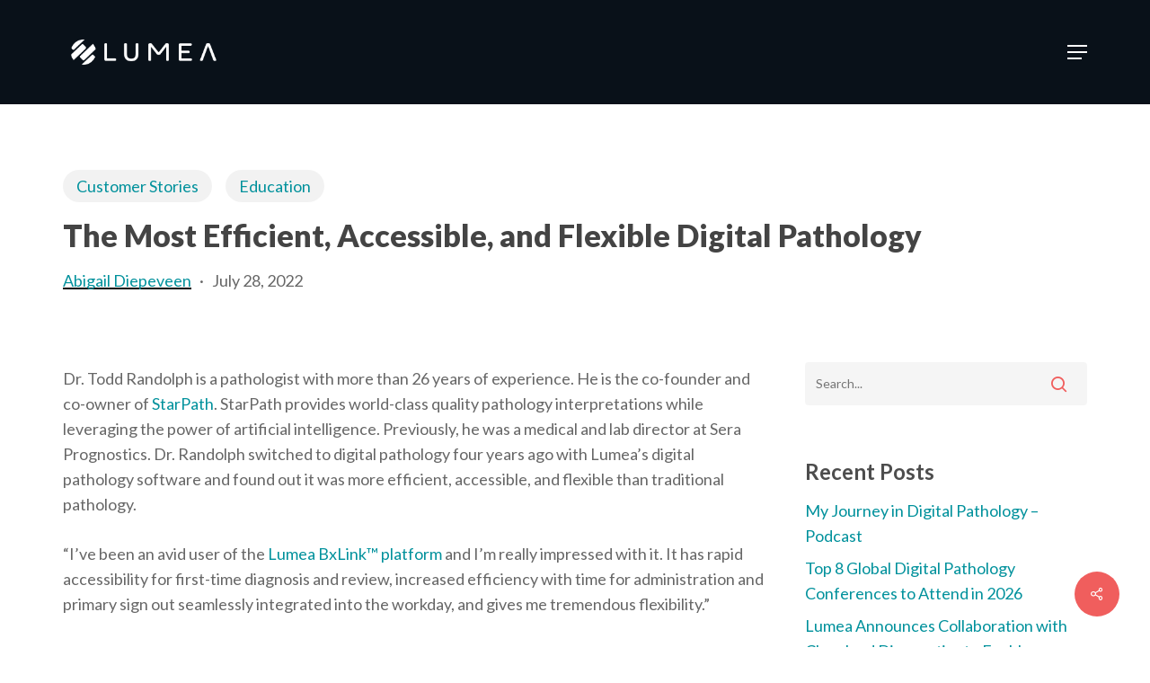

--- FILE ---
content_type: text/html; charset=UTF-8
request_url: https://lumeadigital.com/efficient-accessible-flexible-digital-pathology-software/
body_size: 25994
content:
<!doctype html>
<html dir="ltr" lang="en-US" prefix="og: https://ogp.me/ns#" class="no-js">
<head>
	<meta charset="UTF-8">
	<meta name="viewport" content="width=device-width, initial-scale=1, maximum-scale=5" /><title>The Most Efficient, Accessible, Flexible Digital Pathology</title>
	<style>img:is([sizes="auto" i], [sizes^="auto," i]) { contain-intrinsic-size: 3000px 1500px }</style>
	
		<!-- All in One SEO Pro 4.9.3 - aioseo.com -->
	<meta name="description" content="Pathologist shares how Lumea is the most efficient, accessible, and flexible digital pathology he&#039;s used in his years of practice. Read his story today." />
	<meta name="robots" content="max-image-preview:large" />
	<meta name="author" content="Abigail Diepeveen"/>
	<meta name="google-site-verification" content="-4TbCDImDrCBbSzv49yHkVtbslPmSbHPtvZ6uO6T1ak" />
	<link rel="canonical" href="https://lumeadigital.com/efficient-accessible-flexible-digital-pathology-software/" />
	<meta name="generator" content="All in One SEO Pro (AIOSEO) 4.9.3" />
		<meta property="og:locale" content="en_US" />
		<meta property="og:site_name" content="Lumea" />
		<meta property="og:type" content="article" />
		<meta property="og:title" content="The Most Efficient, Accessible, Flexible Digital Pathology" />
		<meta property="og:description" content="Pathologist shares how Lumea is the most efficient, accessible, and flexible digital pathology he&#039;s used in his years of practice. Read his story today." />
		<meta property="og:url" content="https://lumeadigital.com/efficient-accessible-flexible-digital-pathology-software/" />
		<meta property="og:image" content="https://lumeadigital.com/wp-content/uploads/2022/07/TODD-RANDOLPH-BLOG-01.png" />
		<meta property="og:image:secure_url" content="https://lumeadigital.com/wp-content/uploads/2022/07/TODD-RANDOLPH-BLOG-01.png" />
		<meta property="og:image:width" content="2401" />
		<meta property="og:image:height" content="1444" />
		<meta property="article:section" content="Customer Stories" />
		<meta property="article:published_time" content="2022-07-28T12:00:38+00:00" />
		<meta property="article:modified_time" content="2023-10-20T00:01:53+00:00" />
		<meta property="article:publisher" content="https://www.facebook.com/lumeadigital/" />
		<meta name="twitter:card" content="summary_large_image" />
		<meta name="twitter:site" content="@LumeaDigital" />
		<meta name="twitter:title" content="The Most Efficient, Accessible, Flexible Digital Pathology" />
		<meta name="twitter:description" content="Pathologist shares how Lumea is the most efficient, accessible, and flexible digital pathology he&#039;s used in his years of practice. Read his story today." />
		<meta name="twitter:creator" content="@LumeaDigital" />
		<meta name="twitter:image" content="https://lumeadigital.com/wp-content/uploads/2022/07/TODD-RANDOLPH-BLOG-01.png" />
		<meta name="twitter:label1" content="Written by" />
		<meta name="twitter:data1" content="Abigail Diepeveen" />
		<meta name="twitter:label2" content="Est. reading time" />
		<meta name="twitter:data2" content="4 minutes" />
		<script type="application/ld+json" class="aioseo-schema">
			{"@context":"https:\/\/schema.org","@graph":[{"@type":"Article","@id":"https:\/\/lumeadigital.com\/efficient-accessible-flexible-digital-pathology-software\/#article","name":"The Most Efficient, Accessible, Flexible Digital Pathology","headline":"The Most Efficient, Accessible, and Flexible Digital Pathology","author":{"@id":"https:\/\/lumeadigital.com\/author\/abby\/#author"},"publisher":{"@id":"https:\/\/lumeadigital.com\/#organization"},"image":{"@type":"ImageObject","url":"https:\/\/lumeadigital.com\/wp-content\/uploads\/2022\/07\/TODD-RANDOLPH-BLOG-01.png","width":2401,"height":1444,"caption":"Pathologist Todd Randolph Loves Lumea Technology"},"datePublished":"2022-07-28T08:00:38-06:00","dateModified":"2023-10-19T20:01:53-06:00","inLanguage":"en-US","mainEntityOfPage":{"@id":"https:\/\/lumeadigital.com\/efficient-accessible-flexible-digital-pathology-software\/#webpage"},"isPartOf":{"@id":"https:\/\/lumeadigital.com\/efficient-accessible-flexible-digital-pathology-software\/#webpage"},"articleSection":"Customer Stories, Education"},{"@type":"BreadcrumbList","@id":"https:\/\/lumeadigital.com\/efficient-accessible-flexible-digital-pathology-software\/#breadcrumblist","itemListElement":[{"@type":"ListItem","@id":"https:\/\/lumeadigital.com#listItem","position":1,"name":"Home","item":"https:\/\/lumeadigital.com","nextItem":{"@type":"ListItem","@id":"https:\/\/lumeadigital.com\/category\/education\/#listItem","name":"Education"}},{"@type":"ListItem","@id":"https:\/\/lumeadigital.com\/category\/education\/#listItem","position":2,"name":"Education","item":"https:\/\/lumeadigital.com\/category\/education\/","nextItem":{"@type":"ListItem","@id":"https:\/\/lumeadigital.com\/efficient-accessible-flexible-digital-pathology-software\/#listItem","name":"The Most Efficient, Accessible, and Flexible Digital Pathology"},"previousItem":{"@type":"ListItem","@id":"https:\/\/lumeadigital.com#listItem","name":"Home"}},{"@type":"ListItem","@id":"https:\/\/lumeadigital.com\/efficient-accessible-flexible-digital-pathology-software\/#listItem","position":3,"name":"The Most Efficient, Accessible, and Flexible Digital Pathology","previousItem":{"@type":"ListItem","@id":"https:\/\/lumeadigital.com\/category\/education\/#listItem","name":"Education"}}]},{"@type":"Organization","@id":"https:\/\/lumeadigital.com\/#organization","name":"Lumea","description":"The only digital pathology platform that starts and ends with the patient.","url":"https:\/\/lumeadigital.com\/","telephone":"+18449603658","logo":{"@type":"ImageObject","url":"https:\/\/www.lumea.net\/wp-content\/uploads\/2022\/03\/Lumea-logo-with-TM.png","@id":"https:\/\/lumeadigital.com\/efficient-accessible-flexible-digital-pathology-software\/#organizationLogo"},"image":{"@id":"https:\/\/lumeadigital.com\/efficient-accessible-flexible-digital-pathology-software\/#organizationLogo"},"sameAs":["https:\/\/www.facebook.com\/lumeadigital\/","https:\/\/twitter.com\/LumeaDigital","https:\/\/www.instagram.com\/lumeadigital\/","https:\/\/www.pinterest.com\/LumeaDigital\/","https:\/\/www.youtube.com\/channel\/UCupd8kiZthw7J5KyUV8NUAA","https:\/\/www.linkedin.com\/company\/lumea\/","https:\/\/www.tumblr.com\/blog\/lumeadigital"]},{"@type":"Person","@id":"https:\/\/lumeadigital.com\/author\/abby\/#author","url":"https:\/\/lumeadigital.com\/author\/abby\/","name":"Abigail Diepeveen"},{"@type":"WebPage","@id":"https:\/\/lumeadigital.com\/efficient-accessible-flexible-digital-pathology-software\/#webpage","url":"https:\/\/lumeadigital.com\/efficient-accessible-flexible-digital-pathology-software\/","name":"The Most Efficient, Accessible, Flexible Digital Pathology","description":"Pathologist shares how Lumea is the most efficient, accessible, and flexible digital pathology he's used in his years of practice. Read his story today.","inLanguage":"en-US","isPartOf":{"@id":"https:\/\/lumeadigital.com\/#website"},"breadcrumb":{"@id":"https:\/\/lumeadigital.com\/efficient-accessible-flexible-digital-pathology-software\/#breadcrumblist"},"author":{"@id":"https:\/\/lumeadigital.com\/author\/abby\/#author"},"creator":{"@id":"https:\/\/lumeadigital.com\/author\/abby\/#author"},"image":{"@type":"ImageObject","url":"https:\/\/lumeadigital.com\/wp-content\/uploads\/2022\/07\/TODD-RANDOLPH-BLOG-01.png","@id":"https:\/\/lumeadigital.com\/efficient-accessible-flexible-digital-pathology-software\/#mainImage","width":2401,"height":1444,"caption":"Pathologist Todd Randolph Loves Lumea Technology"},"primaryImageOfPage":{"@id":"https:\/\/lumeadigital.com\/efficient-accessible-flexible-digital-pathology-software\/#mainImage"},"datePublished":"2022-07-28T08:00:38-06:00","dateModified":"2023-10-19T20:01:53-06:00"},{"@type":"WebSite","@id":"https:\/\/lumeadigital.com\/#website","url":"https:\/\/lumeadigital.com\/","name":"Lumea","description":"The only digital pathology platform that starts and ends with the patient.","inLanguage":"en-US","publisher":{"@id":"https:\/\/lumeadigital.com\/#organization"}}]}
		</script>
		<!-- All in One SEO Pro -->

<link rel='dns-prefetch' href='//js.hs-scripts.com' />
<link rel='dns-prefetch' href='//www.googletagmanager.com' />
<link rel='dns-prefetch' href='//fonts.googleapis.com' />
<link rel='dns-prefetch' href='//cdn.openshareweb.com' />
<link rel='dns-prefetch' href='//cdn.shareaholic.net' />
<link rel='dns-prefetch' href='//www.shareaholic.net' />
<link rel='dns-prefetch' href='//analytics.shareaholic.com' />
<link rel='dns-prefetch' href='//recs.shareaholic.com' />
<link rel='dns-prefetch' href='//partner.shareaholic.com' />
<link rel="alternate" type="application/rss+xml" title="Lumea &raquo; Feed" href="https://lumeadigital.com/feed/" />
<link rel="alternate" type="application/rss+xml" title="Lumea &raquo; Comments Feed" href="https://lumeadigital.com/comments/feed/" />
<link rel="alternate" type="application/rss+xml" title="Lumea &raquo; The Most Efficient, Accessible, and Flexible Digital Pathology Comments Feed" href="https://lumeadigital.com/efficient-accessible-flexible-digital-pathology-software/feed/" />
		<style>
			.lazyload,
			.lazyloading {
				max-width: 100%;
			}
		</style>
		<!-- Shareaholic - https://www.shareaholic.com -->
<link rel='preload' href='//cdn.shareaholic.net/assets/pub/shareaholic.js' as='script'/>
<script data-no-minify='1' data-cfasync='false'>
_SHR_SETTINGS = {"endpoints":{"local_recs_url":"https:\/\/lumeadigital.com\/wp-admin\/admin-ajax.php?action=shareaholic_permalink_related","ajax_url":"https:\/\/lumeadigital.com\/wp-admin\/admin-ajax.php"},"site_id":"84667bf78c4302229c1f3ca89221391c","url_components":{"year":"2022","monthnum":"07","day":"28","hour":"08","minute":"00","second":"38","post_id":"1470","postname":"efficient-accessible-flexible-digital-pathology-software","category":"education"}};
</script>
<script data-no-minify='1' data-cfasync='false' src='//cdn.shareaholic.net/assets/pub/shareaholic.js' data-shr-siteid='84667bf78c4302229c1f3ca89221391c' async ></script>

<!-- Shareaholic Content Tags -->
<meta name='shareaholic:site_name' content='Lumea' />
<meta name='shareaholic:language' content='en-US' />
<meta name='shareaholic:url' content='https://lumeadigital.com/efficient-accessible-flexible-digital-pathology-software/' />
<meta name='shareaholic:keywords' content='tag:lumea&amp;#039;s digital pathology software, cat:customer stories, cat:education, type:post' />
<meta name='shareaholic:article_published_time' content='2022-07-28T08:00:38-06:00' />
<meta name='shareaholic:article_modified_time' content='2023-10-19T20:01:53-06:00' />
<meta name='shareaholic:shareable_page' content='true' />
<meta name='shareaholic:article_author_name' content='Abigail Diepeveen' />
<meta name='shareaholic:site_id' content='84667bf78c4302229c1f3ca89221391c' />
<meta name='shareaholic:wp_version' content='9.7.13' />
<meta name='shareaholic:image' content='https://lumeadigital.com/wp-content/uploads/2022/07/TODD-RANDOLPH-BLOG-01-1024x616.png' />
<!-- Shareaholic Content Tags End -->

<!-- Shareaholic Open Graph Tags -->
<meta property='og:image' content='https://lumeadigital.com/wp-content/uploads/2022/07/TODD-RANDOLPH-BLOG-01-1024x616.png' />
<!-- Shareaholic Open Graph Tags End -->
<script type="text/javascript">
/* <![CDATA[ */
window._wpemojiSettings = {"baseUrl":"https:\/\/s.w.org\/images\/core\/emoji\/16.0.1\/72x72\/","ext":".png","svgUrl":"https:\/\/s.w.org\/images\/core\/emoji\/16.0.1\/svg\/","svgExt":".svg","source":{"concatemoji":"https:\/\/lumeadigital.com\/wp-includes\/js\/wp-emoji-release.min.js?ver=6.8.3"}};
/*! This file is auto-generated */
!function(s,n){var o,i,e;function c(e){try{var t={supportTests:e,timestamp:(new Date).valueOf()};sessionStorage.setItem(o,JSON.stringify(t))}catch(e){}}function p(e,t,n){e.clearRect(0,0,e.canvas.width,e.canvas.height),e.fillText(t,0,0);var t=new Uint32Array(e.getImageData(0,0,e.canvas.width,e.canvas.height).data),a=(e.clearRect(0,0,e.canvas.width,e.canvas.height),e.fillText(n,0,0),new Uint32Array(e.getImageData(0,0,e.canvas.width,e.canvas.height).data));return t.every(function(e,t){return e===a[t]})}function u(e,t){e.clearRect(0,0,e.canvas.width,e.canvas.height),e.fillText(t,0,0);for(var n=e.getImageData(16,16,1,1),a=0;a<n.data.length;a++)if(0!==n.data[a])return!1;return!0}function f(e,t,n,a){switch(t){case"flag":return n(e,"\ud83c\udff3\ufe0f\u200d\u26a7\ufe0f","\ud83c\udff3\ufe0f\u200b\u26a7\ufe0f")?!1:!n(e,"\ud83c\udde8\ud83c\uddf6","\ud83c\udde8\u200b\ud83c\uddf6")&&!n(e,"\ud83c\udff4\udb40\udc67\udb40\udc62\udb40\udc65\udb40\udc6e\udb40\udc67\udb40\udc7f","\ud83c\udff4\u200b\udb40\udc67\u200b\udb40\udc62\u200b\udb40\udc65\u200b\udb40\udc6e\u200b\udb40\udc67\u200b\udb40\udc7f");case"emoji":return!a(e,"\ud83e\udedf")}return!1}function g(e,t,n,a){var r="undefined"!=typeof WorkerGlobalScope&&self instanceof WorkerGlobalScope?new OffscreenCanvas(300,150):s.createElement("canvas"),o=r.getContext("2d",{willReadFrequently:!0}),i=(o.textBaseline="top",o.font="600 32px Arial",{});return e.forEach(function(e){i[e]=t(o,e,n,a)}),i}function t(e){var t=s.createElement("script");t.src=e,t.defer=!0,s.head.appendChild(t)}"undefined"!=typeof Promise&&(o="wpEmojiSettingsSupports",i=["flag","emoji"],n.supports={everything:!0,everythingExceptFlag:!0},e=new Promise(function(e){s.addEventListener("DOMContentLoaded",e,{once:!0})}),new Promise(function(t){var n=function(){try{var e=JSON.parse(sessionStorage.getItem(o));if("object"==typeof e&&"number"==typeof e.timestamp&&(new Date).valueOf()<e.timestamp+604800&&"object"==typeof e.supportTests)return e.supportTests}catch(e){}return null}();if(!n){if("undefined"!=typeof Worker&&"undefined"!=typeof OffscreenCanvas&&"undefined"!=typeof URL&&URL.createObjectURL&&"undefined"!=typeof Blob)try{var e="postMessage("+g.toString()+"("+[JSON.stringify(i),f.toString(),p.toString(),u.toString()].join(",")+"));",a=new Blob([e],{type:"text/javascript"}),r=new Worker(URL.createObjectURL(a),{name:"wpTestEmojiSupports"});return void(r.onmessage=function(e){c(n=e.data),r.terminate(),t(n)})}catch(e){}c(n=g(i,f,p,u))}t(n)}).then(function(e){for(var t in e)n.supports[t]=e[t],n.supports.everything=n.supports.everything&&n.supports[t],"flag"!==t&&(n.supports.everythingExceptFlag=n.supports.everythingExceptFlag&&n.supports[t]);n.supports.everythingExceptFlag=n.supports.everythingExceptFlag&&!n.supports.flag,n.DOMReady=!1,n.readyCallback=function(){n.DOMReady=!0}}).then(function(){return e}).then(function(){var e;n.supports.everything||(n.readyCallback(),(e=n.source||{}).concatemoji?t(e.concatemoji):e.wpemoji&&e.twemoji&&(t(e.twemoji),t(e.wpemoji)))}))}((window,document),window._wpemojiSettings);
/* ]]> */
</script>
<style id='wp-emoji-styles-inline-css' type='text/css'>

	img.wp-smiley, img.emoji {
		display: inline !important;
		border: none !important;
		box-shadow: none !important;
		height: 1em !important;
		width: 1em !important;
		margin: 0 0.07em !important;
		vertical-align: -0.1em !important;
		background: none !important;
		padding: 0 !important;
	}
</style>
<link rel='stylesheet' id='wp-block-library-css' href='https://lumeadigital.com/wp-includes/css/dist/block-library/style.min.css?ver=6.8.3' type='text/css' media='all' />
<style id='classic-theme-styles-inline-css' type='text/css'>
/*! This file is auto-generated */
.wp-block-button__link{color:#fff;background-color:#32373c;border-radius:9999px;box-shadow:none;text-decoration:none;padding:calc(.667em + 2px) calc(1.333em + 2px);font-size:1.125em}.wp-block-file__button{background:#32373c;color:#fff;text-decoration:none}
</style>
<link rel='stylesheet' id='aioseo/css/src/vue/standalone/blocks/table-of-contents/global.scss-css' href='https://lumeadigital.com/wp-content/plugins/all-in-one-seo-pack-pro/dist/Pro/assets/css/table-of-contents/global.e90f6d47.css?ver=4.9.3' type='text/css' media='all' />
<link rel='stylesheet' id='aioseo/css/src/vue/standalone/blocks/pro/recipe/global.scss-css' href='https://lumeadigital.com/wp-content/plugins/all-in-one-seo-pack-pro/dist/Pro/assets/css/recipe/global.67a3275f.css?ver=4.9.3' type='text/css' media='all' />
<link rel='stylesheet' id='aioseo/css/src/vue/standalone/blocks/pro/product/global.scss-css' href='https://lumeadigital.com/wp-content/plugins/all-in-one-seo-pack-pro/dist/Pro/assets/css/product/global.61066cfb.css?ver=4.9.3' type='text/css' media='all' />
<link rel='stylesheet' id='aioseo-local-business/css/src/assets/scss/business-info.scss-css' href='https://lumeadigital.com/wp-content/plugins/aioseo-local-business/dist/css/business-info.DlwHGRMe.css?ver=1.3.12' type='text/css' media='all' />
<link rel='stylesheet' id='aioseo-local-business/css/src/assets/scss/opening-hours.scss-css' href='https://lumeadigital.com/wp-content/plugins/aioseo-local-business/dist/css/opening-hours.Bg1Edlf_.css?ver=1.3.12' type='text/css' media='all' />
<style id='global-styles-inline-css' type='text/css'>
:root{--wp--preset--aspect-ratio--square: 1;--wp--preset--aspect-ratio--4-3: 4/3;--wp--preset--aspect-ratio--3-4: 3/4;--wp--preset--aspect-ratio--3-2: 3/2;--wp--preset--aspect-ratio--2-3: 2/3;--wp--preset--aspect-ratio--16-9: 16/9;--wp--preset--aspect-ratio--9-16: 9/16;--wp--preset--color--black: #000000;--wp--preset--color--cyan-bluish-gray: #abb8c3;--wp--preset--color--white: #ffffff;--wp--preset--color--pale-pink: #f78da7;--wp--preset--color--vivid-red: #cf2e2e;--wp--preset--color--luminous-vivid-orange: #ff6900;--wp--preset--color--luminous-vivid-amber: #fcb900;--wp--preset--color--light-green-cyan: #7bdcb5;--wp--preset--color--vivid-green-cyan: #00d084;--wp--preset--color--pale-cyan-blue: #8ed1fc;--wp--preset--color--vivid-cyan-blue: #0693e3;--wp--preset--color--vivid-purple: #9b51e0;--wp--preset--gradient--vivid-cyan-blue-to-vivid-purple: linear-gradient(135deg,rgba(6,147,227,1) 0%,rgb(155,81,224) 100%);--wp--preset--gradient--light-green-cyan-to-vivid-green-cyan: linear-gradient(135deg,rgb(122,220,180) 0%,rgb(0,208,130) 100%);--wp--preset--gradient--luminous-vivid-amber-to-luminous-vivid-orange: linear-gradient(135deg,rgba(252,185,0,1) 0%,rgba(255,105,0,1) 100%);--wp--preset--gradient--luminous-vivid-orange-to-vivid-red: linear-gradient(135deg,rgba(255,105,0,1) 0%,rgb(207,46,46) 100%);--wp--preset--gradient--very-light-gray-to-cyan-bluish-gray: linear-gradient(135deg,rgb(238,238,238) 0%,rgb(169,184,195) 100%);--wp--preset--gradient--cool-to-warm-spectrum: linear-gradient(135deg,rgb(74,234,220) 0%,rgb(151,120,209) 20%,rgb(207,42,186) 40%,rgb(238,44,130) 60%,rgb(251,105,98) 80%,rgb(254,248,76) 100%);--wp--preset--gradient--blush-light-purple: linear-gradient(135deg,rgb(255,206,236) 0%,rgb(152,150,240) 100%);--wp--preset--gradient--blush-bordeaux: linear-gradient(135deg,rgb(254,205,165) 0%,rgb(254,45,45) 50%,rgb(107,0,62) 100%);--wp--preset--gradient--luminous-dusk: linear-gradient(135deg,rgb(255,203,112) 0%,rgb(199,81,192) 50%,rgb(65,88,208) 100%);--wp--preset--gradient--pale-ocean: linear-gradient(135deg,rgb(255,245,203) 0%,rgb(182,227,212) 50%,rgb(51,167,181) 100%);--wp--preset--gradient--electric-grass: linear-gradient(135deg,rgb(202,248,128) 0%,rgb(113,206,126) 100%);--wp--preset--gradient--midnight: linear-gradient(135deg,rgb(2,3,129) 0%,rgb(40,116,252) 100%);--wp--preset--font-size--small: 13px;--wp--preset--font-size--medium: 20px;--wp--preset--font-size--large: 36px;--wp--preset--font-size--x-large: 42px;--wp--preset--spacing--20: 0.44rem;--wp--preset--spacing--30: 0.67rem;--wp--preset--spacing--40: 1rem;--wp--preset--spacing--50: 1.5rem;--wp--preset--spacing--60: 2.25rem;--wp--preset--spacing--70: 3.38rem;--wp--preset--spacing--80: 5.06rem;--wp--preset--shadow--natural: 6px 6px 9px rgba(0, 0, 0, 0.2);--wp--preset--shadow--deep: 12px 12px 50px rgba(0, 0, 0, 0.4);--wp--preset--shadow--sharp: 6px 6px 0px rgba(0, 0, 0, 0.2);--wp--preset--shadow--outlined: 6px 6px 0px -3px rgba(255, 255, 255, 1), 6px 6px rgba(0, 0, 0, 1);--wp--preset--shadow--crisp: 6px 6px 0px rgba(0, 0, 0, 1);}:where(.is-layout-flex){gap: 0.5em;}:where(.is-layout-grid){gap: 0.5em;}body .is-layout-flex{display: flex;}.is-layout-flex{flex-wrap: wrap;align-items: center;}.is-layout-flex > :is(*, div){margin: 0;}body .is-layout-grid{display: grid;}.is-layout-grid > :is(*, div){margin: 0;}:where(.wp-block-columns.is-layout-flex){gap: 2em;}:where(.wp-block-columns.is-layout-grid){gap: 2em;}:where(.wp-block-post-template.is-layout-flex){gap: 1.25em;}:where(.wp-block-post-template.is-layout-grid){gap: 1.25em;}.has-black-color{color: var(--wp--preset--color--black) !important;}.has-cyan-bluish-gray-color{color: var(--wp--preset--color--cyan-bluish-gray) !important;}.has-white-color{color: var(--wp--preset--color--white) !important;}.has-pale-pink-color{color: var(--wp--preset--color--pale-pink) !important;}.has-vivid-red-color{color: var(--wp--preset--color--vivid-red) !important;}.has-luminous-vivid-orange-color{color: var(--wp--preset--color--luminous-vivid-orange) !important;}.has-luminous-vivid-amber-color{color: var(--wp--preset--color--luminous-vivid-amber) !important;}.has-light-green-cyan-color{color: var(--wp--preset--color--light-green-cyan) !important;}.has-vivid-green-cyan-color{color: var(--wp--preset--color--vivid-green-cyan) !important;}.has-pale-cyan-blue-color{color: var(--wp--preset--color--pale-cyan-blue) !important;}.has-vivid-cyan-blue-color{color: var(--wp--preset--color--vivid-cyan-blue) !important;}.has-vivid-purple-color{color: var(--wp--preset--color--vivid-purple) !important;}.has-black-background-color{background-color: var(--wp--preset--color--black) !important;}.has-cyan-bluish-gray-background-color{background-color: var(--wp--preset--color--cyan-bluish-gray) !important;}.has-white-background-color{background-color: var(--wp--preset--color--white) !important;}.has-pale-pink-background-color{background-color: var(--wp--preset--color--pale-pink) !important;}.has-vivid-red-background-color{background-color: var(--wp--preset--color--vivid-red) !important;}.has-luminous-vivid-orange-background-color{background-color: var(--wp--preset--color--luminous-vivid-orange) !important;}.has-luminous-vivid-amber-background-color{background-color: var(--wp--preset--color--luminous-vivid-amber) !important;}.has-light-green-cyan-background-color{background-color: var(--wp--preset--color--light-green-cyan) !important;}.has-vivid-green-cyan-background-color{background-color: var(--wp--preset--color--vivid-green-cyan) !important;}.has-pale-cyan-blue-background-color{background-color: var(--wp--preset--color--pale-cyan-blue) !important;}.has-vivid-cyan-blue-background-color{background-color: var(--wp--preset--color--vivid-cyan-blue) !important;}.has-vivid-purple-background-color{background-color: var(--wp--preset--color--vivid-purple) !important;}.has-black-border-color{border-color: var(--wp--preset--color--black) !important;}.has-cyan-bluish-gray-border-color{border-color: var(--wp--preset--color--cyan-bluish-gray) !important;}.has-white-border-color{border-color: var(--wp--preset--color--white) !important;}.has-pale-pink-border-color{border-color: var(--wp--preset--color--pale-pink) !important;}.has-vivid-red-border-color{border-color: var(--wp--preset--color--vivid-red) !important;}.has-luminous-vivid-orange-border-color{border-color: var(--wp--preset--color--luminous-vivid-orange) !important;}.has-luminous-vivid-amber-border-color{border-color: var(--wp--preset--color--luminous-vivid-amber) !important;}.has-light-green-cyan-border-color{border-color: var(--wp--preset--color--light-green-cyan) !important;}.has-vivid-green-cyan-border-color{border-color: var(--wp--preset--color--vivid-green-cyan) !important;}.has-pale-cyan-blue-border-color{border-color: var(--wp--preset--color--pale-cyan-blue) !important;}.has-vivid-cyan-blue-border-color{border-color: var(--wp--preset--color--vivid-cyan-blue) !important;}.has-vivid-purple-border-color{border-color: var(--wp--preset--color--vivid-purple) !important;}.has-vivid-cyan-blue-to-vivid-purple-gradient-background{background: var(--wp--preset--gradient--vivid-cyan-blue-to-vivid-purple) !important;}.has-light-green-cyan-to-vivid-green-cyan-gradient-background{background: var(--wp--preset--gradient--light-green-cyan-to-vivid-green-cyan) !important;}.has-luminous-vivid-amber-to-luminous-vivid-orange-gradient-background{background: var(--wp--preset--gradient--luminous-vivid-amber-to-luminous-vivid-orange) !important;}.has-luminous-vivid-orange-to-vivid-red-gradient-background{background: var(--wp--preset--gradient--luminous-vivid-orange-to-vivid-red) !important;}.has-very-light-gray-to-cyan-bluish-gray-gradient-background{background: var(--wp--preset--gradient--very-light-gray-to-cyan-bluish-gray) !important;}.has-cool-to-warm-spectrum-gradient-background{background: var(--wp--preset--gradient--cool-to-warm-spectrum) !important;}.has-blush-light-purple-gradient-background{background: var(--wp--preset--gradient--blush-light-purple) !important;}.has-blush-bordeaux-gradient-background{background: var(--wp--preset--gradient--blush-bordeaux) !important;}.has-luminous-dusk-gradient-background{background: var(--wp--preset--gradient--luminous-dusk) !important;}.has-pale-ocean-gradient-background{background: var(--wp--preset--gradient--pale-ocean) !important;}.has-electric-grass-gradient-background{background: var(--wp--preset--gradient--electric-grass) !important;}.has-midnight-gradient-background{background: var(--wp--preset--gradient--midnight) !important;}.has-small-font-size{font-size: var(--wp--preset--font-size--small) !important;}.has-medium-font-size{font-size: var(--wp--preset--font-size--medium) !important;}.has-large-font-size{font-size: var(--wp--preset--font-size--large) !important;}.has-x-large-font-size{font-size: var(--wp--preset--font-size--x-large) !important;}
:where(.wp-block-post-template.is-layout-flex){gap: 1.25em;}:where(.wp-block-post-template.is-layout-grid){gap: 1.25em;}
:where(.wp-block-columns.is-layout-flex){gap: 2em;}:where(.wp-block-columns.is-layout-grid){gap: 2em;}
:root :where(.wp-block-pullquote){font-size: 1.5em;line-height: 1.6;}
</style>
<link rel='stylesheet' id='fontawesome-TI-css-css' href='https://lumeadigital.com/wp-content/plugins/rich-event-timeline/Style/Rich-Web-Icons.css?ver=6.8.3' type='text/css' media='all' />
<link rel='stylesheet' id='salient-social-css' href='https://lumeadigital.com/wp-content/plugins/salient-social/css/style.css?ver=1.2.2' type='text/css' media='all' />
<style id='salient-social-inline-css' type='text/css'>

  .sharing-default-minimal .nectar-love.loved,
  body .nectar-social[data-color-override="override"].fixed > a:before, 
  body .nectar-social[data-color-override="override"].fixed .nectar-social-inner a,
  .sharing-default-minimal .nectar-social[data-color-override="override"] .nectar-social-inner a:hover,
  .nectar-social.vertical[data-color-override="override"] .nectar-social-inner a:hover {
    background-color: #f05e5d;
  }
  .nectar-social.hover .nectar-love.loved,
  .nectar-social.hover > .nectar-love-button a:hover,
  .nectar-social[data-color-override="override"].hover > div a:hover,
  #single-below-header .nectar-social[data-color-override="override"].hover > div a:hover,
  .nectar-social[data-color-override="override"].hover .share-btn:hover,
  .sharing-default-minimal .nectar-social[data-color-override="override"] .nectar-social-inner a {
    border-color: #f05e5d;
  }
  #single-below-header .nectar-social.hover .nectar-love.loved i,
  #single-below-header .nectar-social.hover[data-color-override="override"] a:hover,
  #single-below-header .nectar-social.hover[data-color-override="override"] a:hover i,
  #single-below-header .nectar-social.hover .nectar-love-button a:hover i,
  .nectar-love:hover i,
  .hover .nectar-love:hover .total_loves,
  .nectar-love.loved i,
  .nectar-social.hover .nectar-love.loved .total_loves,
  .nectar-social.hover .share-btn:hover, 
  .nectar-social[data-color-override="override"].hover .nectar-social-inner a:hover,
  .nectar-social[data-color-override="override"].hover > div:hover span,
  .sharing-default-minimal .nectar-social[data-color-override="override"] .nectar-social-inner a:not(:hover) i,
  .sharing-default-minimal .nectar-social[data-color-override="override"] .nectar-social-inner a:not(:hover) {
    color: #f05e5d;
  }
</style>
<link rel='stylesheet' id='uaf_client_css-css' href='https://lumeadigital.com/wp-content/uploads/useanyfont/uaf.css?ver=1747928952' type='text/css' media='all' />
<link rel='stylesheet' id='font-awesome-css' href='https://lumeadigital.com/wp-content/themes/salient/css/font-awesome-legacy.min.css?ver=4.7.1' type='text/css' media='all' />
<link rel='stylesheet' id='salient-grid-system-css' href='https://lumeadigital.com/wp-content/themes/salient/css/build/grid-system.css?ver=14.0.3' type='text/css' media='all' />
<link rel='stylesheet' id='main-styles-css' href='https://lumeadigital.com/wp-content/themes/salient/css/build/style.css?ver=14.0.3' type='text/css' media='all' />
<link rel='stylesheet' id='nectar-single-styles-css' href='https://lumeadigital.com/wp-content/themes/salient/css/build/single.css?ver=14.0.3' type='text/css' media='all' />
<link rel='stylesheet' id='nectar_default_font_open_sans-css' href='https://fonts.googleapis.com/css?family=Open+Sans%3A300%2C400%2C600%2C700&#038;subset=latin%2Clatin-ext' type='text/css' media='all' />
<link rel='stylesheet' id='responsive-css' href='https://lumeadigital.com/wp-content/themes/salient/css/build/responsive.css?ver=14.0.3' type='text/css' media='all' />
<link rel='stylesheet' id='skin-material-css' href='https://lumeadigital.com/wp-content/themes/salient/css/build/skin-material.css?ver=14.0.3' type='text/css' media='all' />
<link rel='stylesheet' id='salient-wp-menu-dynamic-css' href='https://lumeadigital.com/wp-content/uploads/salient/menu-dynamic.css?ver=48607' type='text/css' media='all' />
<style id='akismet-widget-style-inline-css' type='text/css'>

			.a-stats {
				--akismet-color-mid-green: #357b49;
				--akismet-color-white: #fff;
				--akismet-color-light-grey: #f6f7f7;

				max-width: 350px;
				width: auto;
			}

			.a-stats * {
				all: unset;
				box-sizing: border-box;
			}

			.a-stats strong {
				font-weight: 600;
			}

			.a-stats a.a-stats__link,
			.a-stats a.a-stats__link:visited,
			.a-stats a.a-stats__link:active {
				background: var(--akismet-color-mid-green);
				border: none;
				box-shadow: none;
				border-radius: 8px;
				color: var(--akismet-color-white);
				cursor: pointer;
				display: block;
				font-family: -apple-system, BlinkMacSystemFont, 'Segoe UI', 'Roboto', 'Oxygen-Sans', 'Ubuntu', 'Cantarell', 'Helvetica Neue', sans-serif;
				font-weight: 500;
				padding: 12px;
				text-align: center;
				text-decoration: none;
				transition: all 0.2s ease;
			}

			/* Extra specificity to deal with TwentyTwentyOne focus style */
			.widget .a-stats a.a-stats__link:focus {
				background: var(--akismet-color-mid-green);
				color: var(--akismet-color-white);
				text-decoration: none;
			}

			.a-stats a.a-stats__link:hover {
				filter: brightness(110%);
				box-shadow: 0 4px 12px rgba(0, 0, 0, 0.06), 0 0 2px rgba(0, 0, 0, 0.16);
			}

			.a-stats .count {
				color: var(--akismet-color-white);
				display: block;
				font-size: 1.5em;
				line-height: 1.4;
				padding: 0 13px;
				white-space: nowrap;
			}
		
</style>
<link rel='stylesheet' id='style_login_widget-css' href='https://lumeadigital.com/wp-content/plugins/miniorange-login-with-eve-online-google-facebook/css/style_login_widget.min.css?ver=6.26.10' type='text/css' media='all' />
<link rel='stylesheet' id='dynamic-css-css' href='https://lumeadigital.com/wp-content/themes/salient/css/salient-dynamic-styles.css?ver=72935' type='text/css' media='all' />
<style id='dynamic-css-inline-css' type='text/css'>
.single.single-post .container-wrap{padding-top:0;}.main-content .featured-media-under-header{padding:min(6vw,90px) 0;}.featured-media-under-header__featured-media:not([data-has-img="false"]){margin-top:min(6vw,90px);}.featured-media-under-header__featured-media:not([data-format="video"]):not([data-format="audio"]):not([data-has-img="false"]){overflow:hidden;position:relative;padding-bottom:40%;}.featured-media-under-header__meta-wrap{display:flex;flex-wrap:wrap;align-items:center;}.featured-media-under-header__meta-wrap .meta-author{display:inline-flex;align-items:center;}.featured-media-under-header__meta-wrap .meta-author img{margin-right:8px;width:28px;border-radius:100px;}.featured-media-under-header__featured-media .post-featured-img{display:block;line-height:0;top:auto;bottom:0;height:calc(100% + 75px);}@media only screen and (max-width:690px){.featured-media-under-header__featured-media .post-featured-img{height:calc(100% + 45px);}.featured-media-under-header__meta-wrap{font-size:14px;}}.featured-media-under-header__featured-media[data-align="center"] .post-featured-img{background-position:center;}.featured-media-under-header__featured-media[data-align="bottom"] .post-featured-img{background-position:bottom;}.featured-media-under-header h1{margin:max(min(0.35em,35px),20px) 0 max(min(0.25em,25px),15px) 0;}.featured-media-under-header__cat-wrap .meta-category a{line-height:1;padding:7px 15px;margin-right:15px;}.featured-media-under-header__cat-wrap .meta-category a:not(:hover){background-color:rgba(0,0,0,0.05);}.featured-media-under-header__cat-wrap .meta-category a:hover{color:#fff;}.featured-media-under-header__meta-wrap a,.featured-media-under-header__cat-wrap a{color:inherit;}.featured-media-under-header__meta-wrap > span:not(:first-child):not(.rich-snippet-hidden):before{content:"·";padding:0 .5em;}@media only screen and (min-width:690px){[data-animate="fade_in"] .featured-media-under-header__cat-wrap,[data-animate="fade_in"].featured-media-under-header .entry-title,[data-animate="fade_in"] .featured-media-under-header__meta-wrap,[data-animate="fade_in"] .featured-media-under-header__featured-media,[data-animate="fade_in"].featured-media-under-header + .row .content-inner{opacity:0;transform:translateY(60px);animation:nectar_featured_media_load 1s cubic-bezier(0.25,1,0.5,1) forwards;}[data-animate="fade_in"] .featured-media-under-header__cat-wrap{animation-delay:0.1s;}[data-animate="fade_in"].featured-media-under-header .entry-title{animation-delay:0.2s;}[data-animate="fade_in"] .featured-media-under-header__meta-wrap{animation-delay:0.3s;}[data-animate="fade_in"] .featured-media-under-header__featured-media{animation-delay:0.4s;}[data-animate="fade_in"].featured-media-under-header + .row .content-inner{animation-delay:0.5s;}}@keyframes nectar_featured_media_load{0%{transform:translateY(60px);opacity:0;}100%{transform:translateY(0px);opacity:1;}}#header-space{background-color:#ffffff}@media only screen and (min-width:1000px){body #ajax-content-wrap.no-scroll{min-height:calc(100vh - 116px);height:calc(100vh - 116px)!important;}}@media only screen and (min-width:1000px){#page-header-wrap.fullscreen-header,#page-header-wrap.fullscreen-header #page-header-bg,html:not(.nectar-box-roll-loaded) .nectar-box-roll > #page-header-bg.fullscreen-header,.nectar_fullscreen_zoom_recent_projects,#nectar_fullscreen_rows:not(.afterLoaded) > div{height:calc(100vh - 115px);}.wpb_row.vc_row-o-full-height.top-level,.wpb_row.vc_row-o-full-height.top-level > .col.span_12{min-height:calc(100vh - 115px);}html:not(.nectar-box-roll-loaded) .nectar-box-roll > #page-header-bg.fullscreen-header{top:116px;}.nectar-slider-wrap[data-fullscreen="true"]:not(.loaded),.nectar-slider-wrap[data-fullscreen="true"]:not(.loaded) .swiper-container{height:calc(100vh - 114px)!important;}.admin-bar .nectar-slider-wrap[data-fullscreen="true"]:not(.loaded),.admin-bar .nectar-slider-wrap[data-fullscreen="true"]:not(.loaded) .swiper-container{height:calc(100vh - 114px - 32px)!important;}}@media only screen and (max-width:999px){.using-mobile-browser #nectar_fullscreen_rows:not(.afterLoaded):not([data-mobile-disable="on"]) > div{height:calc(100vh - 126px);}.using-mobile-browser .wpb_row.vc_row-o-full-height.top-level,.using-mobile-browser .wpb_row.vc_row-o-full-height.top-level > .col.span_12,[data-permanent-transparent="1"].using-mobile-browser .wpb_row.vc_row-o-full-height.top-level,[data-permanent-transparent="1"].using-mobile-browser .wpb_row.vc_row-o-full-height.top-level > .col.span_12{min-height:calc(100vh - 126px);}html:not(.nectar-box-roll-loaded) .nectar-box-roll > #page-header-bg.fullscreen-header,.nectar_fullscreen_zoom_recent_projects,.nectar-slider-wrap[data-fullscreen="true"]:not(.loaded),.nectar-slider-wrap[data-fullscreen="true"]:not(.loaded) .swiper-container,#nectar_fullscreen_rows:not(.afterLoaded):not([data-mobile-disable="on"]) > div{height:calc(100vh - 73px);}.wpb_row.vc_row-o-full-height.top-level,.wpb_row.vc_row-o-full-height.top-level > .col.span_12{min-height:calc(100vh - 73px);}body[data-transparent-header="false"] #ajax-content-wrap.no-scroll{min-height:calc(100vh - 73px);height:calc(100vh - 73px);}}.screen-reader-text,.nectar-skip-to-content:not(:focus){border:0;clip:rect(1px,1px,1px,1px);clip-path:inset(50%);height:1px;margin:-1px;overflow:hidden;padding:0;position:absolute!important;width:1px;word-wrap:normal!important;}
.single-post .wp-block-button__link {
    color: #fff !important;
    background-color: #32373c;
    border-radius: 9999px;
    box-shadow: none;
    cursor: pointer;
    display: inline-block;
    font-size: 1.125em;
    padding: calc(0.667em + 2px) calc(1.333em + 2px);
    text-align: center;
    text-decoration: none;
    word-break: break-word;
    box-sizing: border-box;
}

.single-post a {
    color: #0E2947 !important;
    text-decoration: none;
    transition: color .3s;
}
li#nectar-user-account:before {
    content: 'BxLink Login';
    font-size: 16px;
    margin-right: 10px;
}
</style>
<link rel='stylesheet' id='redux-google-fonts-salient_redux-css' href='https://fonts.googleapis.com/css?family=Lato%3A700%2C400%2C900%2C400italic&#038;subset=latin&#038;ver=1768964866' type='text/css' media='all' />
<script type="text/javascript" src="https://lumeadigital.com/wp-includes/js/jquery/jquery.min.js?ver=3.7.1" id="jquery-core-js"></script>
<script type="text/javascript" src="https://lumeadigital.com/wp-includes/js/jquery/jquery-migrate.min.js?ver=3.4.1" id="jquery-migrate-js"></script>
<script type="text/javascript" src="https://lumeadigital.com/wp-includes/js/jquery/ui/effect.min.js?ver=1.13.3" id="jquery-effects-core-js"></script>
<script type="text/javascript" src="https://lumeadigital.com/wp-includes/js/jquery/ui/effect-blind.min.js?ver=1.13.3" id="jquery-effects-blind-js"></script>
<script type="text/javascript" src="https://lumeadigital.com/wp-includes/js/jquery/ui/effect-bounce.min.js?ver=1.13.3" id="jquery-effects-bounce-js"></script>
<script type="text/javascript" src="https://lumeadigital.com/wp-includes/js/jquery/ui/effect-clip.min.js?ver=1.13.3" id="jquery-effects-clip-js"></script>
<script type="text/javascript" src="https://lumeadigital.com/wp-includes/js/jquery/ui/effect-drop.min.js?ver=1.13.3" id="jquery-effects-drop-js"></script>
<script type="text/javascript" src="https://lumeadigital.com/wp-includes/js/jquery/ui/effect-explode.min.js?ver=1.13.3" id="jquery-effects-explode-js"></script>
<script type="text/javascript" src="https://lumeadigital.com/wp-includes/js/jquery/ui/effect-fade.min.js?ver=1.13.3" id="jquery-effects-fade-js"></script>
<script type="text/javascript" src="https://lumeadigital.com/wp-includes/js/jquery/ui/effect-fold.min.js?ver=1.13.3" id="jquery-effects-fold-js"></script>
<script type="text/javascript" src="https://lumeadigital.com/wp-includes/js/jquery/ui/effect-highlight.min.js?ver=1.13.3" id="jquery-effects-highlight-js"></script>
<script type="text/javascript" src="https://lumeadigital.com/wp-includes/js/jquery/ui/effect-pulsate.min.js?ver=1.13.3" id="jquery-effects-pulsate-js"></script>
<script type="text/javascript" src="https://lumeadigital.com/wp-includes/js/jquery/ui/effect-size.min.js?ver=1.13.3" id="jquery-effects-size-js"></script>
<script type="text/javascript" src="https://lumeadigital.com/wp-includes/js/jquery/ui/effect-scale.min.js?ver=1.13.3" id="jquery-effects-scale-js"></script>
<script type="text/javascript" src="https://lumeadigital.com/wp-includes/js/jquery/ui/effect-shake.min.js?ver=1.13.3" id="jquery-effects-shake-js"></script>
<script type="text/javascript" src="https://lumeadigital.com/wp-includes/js/jquery/ui/effect-slide.min.js?ver=1.13.3" id="jquery-effects-slide-js"></script>
<script type="text/javascript" src="https://lumeadigital.com/wp-includes/js/jquery/ui/effect-puff.min.js?ver=1.13.3" id="jquery-effects-puff-js"></script>
<script type="text/javascript" src="https://lumeadigital.com/wp-content/plugins/rich-event-timeline/Scripts/Rich-Web-Timeline-Scripts.js?ver=6.8.3" id="Rich_Web_Timeline-js"></script>

<!-- Google tag (gtag.js) snippet added by Site Kit -->
<!-- Google Analytics snippet added by Site Kit -->
<script type="text/javascript" src="https://www.googletagmanager.com/gtag/js?id=G-X6XH7W2KK3" id="google_gtagjs-js" async></script>
<script type="text/javascript" id="google_gtagjs-js-after">
/* <![CDATA[ */
window.dataLayer = window.dataLayer || [];function gtag(){dataLayer.push(arguments);}
gtag("set","linker",{"domains":["lumeadigital.com"]});
gtag("js", new Date());
gtag("set", "developer_id.dZTNiMT", true);
gtag("config", "G-X6XH7W2KK3");
/* ]]> */
</script>
<link rel="https://api.w.org/" href="https://lumeadigital.com/wp-json/" /><link rel="alternate" title="JSON" type="application/json" href="https://lumeadigital.com/wp-json/wp/v2/posts/1470" /><link rel="EditURI" type="application/rsd+xml" title="RSD" href="https://lumeadigital.com/xmlrpc.php?rsd" />
<meta name="generator" content="WordPress 6.8.3" />
<link rel='shortlink' href='https://lumeadigital.com/?p=1470' />
<link rel="alternate" title="oEmbed (JSON)" type="application/json+oembed" href="https://lumeadigital.com/wp-json/oembed/1.0/embed?url=https%3A%2F%2Flumeadigital.com%2Fefficient-accessible-flexible-digital-pathology-software%2F" />
<link rel="alternate" title="oEmbed (XML)" type="text/xml+oembed" href="https://lumeadigital.com/wp-json/oembed/1.0/embed?url=https%3A%2F%2Flumeadigital.com%2Fefficient-accessible-flexible-digital-pathology-software%2F&#038;format=xml" />
<meta name="generator" content="Site Kit by Google 1.170.0" /><script src="https://analytics.ahrefs.com/analytics.js" data-key="8rfClnrIH6Sgi5zMvae6Ww" async></script>			<!-- DO NOT COPY THIS SNIPPET! Start of Page Analytics Tracking for HubSpot WordPress plugin v11.3.37-->
			<script class="hsq-set-content-id" data-content-id="blog-post">
				var _hsq = _hsq || [];
				_hsq.push(["setContentType", "blog-post"]);
			</script>
			<!-- DO NOT COPY THIS SNIPPET! End of Page Analytics Tracking for HubSpot WordPress plugin -->
			<meta name="generator" content="performance-lab 3.9.0; plugins: ">
<script>
	function expand(param) {
		param.style.display = (param.style.display == "none") ? "block" : "none";
	}
	function read_toggle(id, more, less) {
		el = document.getElementById("readlink" + id);
		el.innerHTML = (el.innerHTML == more) ? less : more;
		expand(document.getElementById("read" + id));
	}
	</script><script>(function(ss,ex){ window.ldfdr=window.ldfdr||function(){(ldfdr._q=ldfdr._q||[]).push([].slice.call(arguments));};(function(d,s){ fs=d.getElementsByTagName(s)[0]; function ce(src){ var cs=d.createElement(s); cs.src=src; cs.async=1; fs.parentNode.insertBefore(cs,fs); };ce('https://sc.lfeeder.com/lftracker_v1_'+ss+(ex?'_'+ex:'')+'.js'); })(document,'script'); })('p1e024BKxM6aGB6d');</script>		<script>
			document.documentElement.className = document.documentElement.className.replace('no-js', 'js');
		</script>
				<style>
			.no-js img.lazyload {
				display: none;
			}

			figure.wp-block-image img.lazyloading {
				min-width: 150px;
			}

			.lazyload,
			.lazyloading {
				--smush-placeholder-width: 100px;
				--smush-placeholder-aspect-ratio: 1/1;
				width: var(--smush-image-width, var(--smush-placeholder-width)) !important;
				aspect-ratio: var(--smush-image-aspect-ratio, var(--smush-placeholder-aspect-ratio)) !important;
			}

						.lazyload, .lazyloading {
				opacity: 0;
			}

			.lazyloaded {
				opacity: 1;
				transition: opacity 400ms;
				transition-delay: 0ms;
			}

					</style>
		<script type="text/javascript"> var root = document.getElementsByTagName( "html" )[0]; root.setAttribute( "class", "js" ); </script><script>
jQuery(document).ready(function($){
    jQuery('#top nav ul #nectar-user-account a').attr('target','_blank');
     jQuery('#header-outer #top .mobile-user-account').attr('target','_blank');
});
</script><meta name="generator" content="Powered by WPBakery Page Builder - drag and drop page builder for WordPress."/>

<!-- Google Tag Manager snippet added by Site Kit -->
<script type="text/javascript">
/* <![CDATA[ */

			( function( w, d, s, l, i ) {
				w[l] = w[l] || [];
				w[l].push( {'gtm.start': new Date().getTime(), event: 'gtm.js'} );
				var f = d.getElementsByTagName( s )[0],
					j = d.createElement( s ), dl = l != 'dataLayer' ? '&l=' + l : '';
				j.async = true;
				j.src = 'https://www.googletagmanager.com/gtm.js?id=' + i + dl;
				f.parentNode.insertBefore( j, f );
			} )( window, document, 'script', 'dataLayer', 'GTM-57P4CQ7H' );
			
/* ]]> */
</script>

<!-- End Google Tag Manager snippet added by Site Kit -->
<link rel="icon" href="https://lumeadigital.com/wp-content/uploads/2023/04/cropped-favicon-w-blue-circle-lrg-32x32.png" sizes="32x32" />
<link rel="icon" href="https://lumeadigital.com/wp-content/uploads/2023/04/cropped-favicon-w-blue-circle-lrg-192x192.png" sizes="192x192" />
<link rel="apple-touch-icon" href="https://lumeadigital.com/wp-content/uploads/2023/04/cropped-favicon-w-blue-circle-lrg-180x180.png" />
<meta name="msapplication-TileImage" content="https://lumeadigital.com/wp-content/uploads/2023/04/cropped-favicon-w-blue-circle-lrg-270x270.png" />
<style type="text/css">

*[id^='readlink'] {
 font-weight: normal;
 color: #000000;
 background: #f2f2f2;
 padding: 0px;
 border-bottom: 1px solid #000000;
 -webkit-box-shadow: none !important;
 box-shadow: none !important;
 -webkit-transition: none !important;
}

*[id^='readlink']:hover {
 font-weight: normal;
 color: #191919;
 padding: 0px;
 border-bottom: 1px solid #000000;
}

*[id^='readlink']:focus {
 outline: none;
 color: #000000;
}

</style>
		<style type="text/css" id="wp-custom-css">
			.single-post a {
    color: #00919C !important;
}

.post-header .meta-comment-count {
    display: none;
}

@media only screen and (max-width: 600px) {
  .full-slide-link {
		font-size:50%;
  }
	.parallax-layer{
		transform:none !important;
		will-change:auto;
	}
}
#wpadminbar .quicklinks .ab-empty-item, #wpadminbar .quicklinks a, #wpadminbar .shortlink-input {
	color: white !important;
}

.nectar-button.jumbo {
    font-size: 20px;
    padding: 20px 20px;
    box-shadow: 0 -3px rgba(0,0,0,.1) inset
}

.sub-menu
{
        width: 200% !important; 
      _
    }

.nectar_single_testimonial span, body .testimonial_slider 
{
    font-size: 24px;
}
.nectar_single_testimonial .title, .testimonial_slider[data-style*=multiple_visible] blockquote .title
{
    font-size: 20px;
	margin-top: 10px;
}

/* David - testing scaling down menu text by 80% */
@media (min-width: 1024px) {
  .menu-title-text { font-size: 90%; 	}
}		</style>
		<noscript><style> .wpb_animate_when_almost_visible { opacity: 1; }</style></noscript></head><body class="wp-singular post-template-default single single-post postid-1470 single-format-standard wp-theme-salient material wpb-js-composer js-comp-ver-6.7 vc_responsive" data-footer-reveal="false" data-footer-reveal-shadow="none" data-header-format="default" data-body-border="off" data-boxed-style="" data-header-breakpoint="1376" data-dropdown-style="minimal" data-cae="easeOutCubic" data-cad="750" data-megamenu-width="contained" data-aie="none" data-ls="fancybox" data-apte="standard" data-hhun="0" data-fancy-form-rcs="default" data-form-style="default" data-form-submit="regular" data-is="minimal" data-button-style="rounded" data-user-account-button="false" data-flex-cols="true" data-col-gap="default" data-header-inherit-rc="false" data-header-search="false" data-animated-anchors="true" data-ajax-transitions="false" data-full-width-header="false" data-slide-out-widget-area="true" data-slide-out-widget-area-style="fullscreen-split" data-user-set-ocm="off" data-loading-animation="none" data-bg-header="false" data-responsive="1" data-ext-responsive="true" data-ext-padding="70" data-header-resize="1" data-header-color="custom" data-cart="false" data-remove-m-parallax="" data-remove-m-video-bgs="" data-m-animate="0" data-force-header-trans-color="light" data-smooth-scrolling="0" data-permanent-transparent="false" >
	
	<script type="text/javascript">
	 (function(window, document) {

		 if(navigator.userAgent.match(/(Android|iPod|iPhone|iPad|BlackBerry|IEMobile|Opera Mini)/)) {
			 document.body.className += " using-mobile-browser mobile ";
		 }

		 if( !("ontouchstart" in window) ) {

			 var body = document.querySelector("body");
			 var winW = window.innerWidth;
			 var bodyW = body.clientWidth;

			 if (winW > bodyW + 4) {
				 body.setAttribute("style", "--scroll-bar-w: " + (winW - bodyW - 4) + "px");
			 } else {
				 body.setAttribute("style", "--scroll-bar-w: 0px");
			 }
		 }

	 })(window, document);
   </script>		<!-- Google Tag Manager (noscript) snippet added by Site Kit -->
		<noscript>
			<iframe data-src="https://www.googletagmanager.com/ns.html?id=GTM-57P4CQ7H" height="0" width="0" style="display:none;visibility:hidden" src="[data-uri]" class="lazyload" data-load-mode="1"></iframe>
		</noscript>
		<!-- End Google Tag Manager (noscript) snippet added by Site Kit -->
		<a href="#ajax-content-wrap" class="nectar-skip-to-content">Skip to main content</a><div class="ocm-effect-wrap"><div class="ocm-effect-wrap-inner">	
	<div id="header-space"  data-header-mobile-fixed='false'></div> 
	
		<div id="header-outer" data-has-menu="true" data-has-buttons="no" data-header-button_style="shadow_hover_scale" data-using-pr-menu="false" data-mobile-fixed="false" data-ptnm="false" data-lhe="animated_underline" data-user-set-bg="#091119" data-format="default" data-permanent-transparent="false" data-megamenu-rt="0" data-remove-fixed="0" data-header-resize="1" data-cart="false" data-transparency-option="" data-box-shadow="large" data-shrink-num="6" data-using-secondary="0" data-using-logo="1" data-logo-height="60" data-m-logo-height="50" data-padding="28" data-full-width="false" data-condense="false" >
		
<div id="search-outer" class="nectar">
	<div id="search">
		<div class="container">
			 <div id="search-box">
				 <div class="inner-wrap">
					 <div class="col span_12">
						  <form role="search" action="https://lumeadigital.com/" method="GET">
														 <input type="text" name="s"  value="" aria-label="Search" placeholder="Search" />
							 
						<span>Hit enter to search or ESC to close</span>
												</form>
					</div><!--/span_12-->
				</div><!--/inner-wrap-->
			 </div><!--/search-box-->
			 <div id="close"><a href="#"><span class="screen-reader-text">Close Search</span>
				<span class="close-wrap"> <span class="close-line close-line1"></span> <span class="close-line close-line2"></span> </span>				 </a></div>
		 </div><!--/container-->
	</div><!--/search-->
</div><!--/search-outer-->

<header id="top">
	<div class="container">
		<div class="row">
			<div class="col span_3">
								<a id="logo" href="https://lumeadigital.com" data-supplied-ml-starting-dark="false" data-supplied-ml-starting="false" data-supplied-ml="false" >
					<img class="stnd skip-lazy dark-version" width="4500" height="1500" alt="Lumea" src="https://lumeadigital.com/wp-content/uploads/2022/02/Lumea-logo-white.png"  />				</a>
							</div><!--/span_3-->

			<div class="col span_9 col_last">
									<div class="nectar-mobile-only mobile-header"><div class="inner"></div></div>
													<div class="slide-out-widget-area-toggle mobile-icon fullscreen-split" data-custom-color="false" data-icon-animation="simple-transform">
						<div> <a href="#sidewidgetarea" aria-label="Navigation Menu" aria-expanded="false" class="closed">
							<span class="screen-reader-text">Menu</span><span aria-hidden="true"> <i class="lines-button x2"> <i class="lines"></i> </i> </span>
						</a></div>
					</div>
				
									<nav>
													<ul class="sf-menu">
								<li id="menu-item-3005" class="menu-item menu-item-type-custom menu-item-object-custom menu-item-has-children nectar-regular-menu-item menu-item-has-icon menu-item-3005"><a><i class="nectar-menu-icon fa fa-angle-down"></i><span class="menu-title-text">Products</span></a>
<ul class="sub-menu">
	<li id="menu-item-2398" class="menu-item menu-item-type-custom menu-item-object-custom menu-item-has-children nectar-regular-menu-item menu-item-2398"><a><span class="menu-title-text">Digital Pathology</span><span class="sf-sub-indicator"><i class="fa fa-angle-right icon-in-menu" aria-hidden="true"></i></span></a>
	<ul class="sub-menu">
		<li id="menu-item-2397" class="menu-item menu-item-type-post_type menu-item-object-page button_solid_color menu-item-2397"><a href="https://lumeadigital.com/viewerplus/"><span class="menu-title-text">Image Management System &#8211; Viewer+</span></a></li>
		<li id="menu-item-3185" class="menu-item menu-item-type-custom menu-item-object-custom nectar-regular-menu-item menu-item-3185"><a href="https://lumeadigital.com/bxlink/"><span class="menu-title-text">Digitally-Enabled LIS &#8211; BxLink</span></a></li>
		<li id="menu-item-5883" class="menu-item menu-item-type-post_type menu-item-object-page nectar-regular-menu-item menu-item-5883"><a href="https://lumeadigital.com/integrations-partners/"><span class="menu-title-text">AI &#038; Partner Marketplace</span></a></li>
	</ul>
</li>
	<li id="menu-item-2999" class="menu-item menu-item-type-post_type menu-item-object-page menu-item-has-children nectar-regular-menu-item menu-item-2999"><a href="https://lumeadigital.com/tissue-tech/"><span class="menu-title-text">Lab Technology</span><span class="sf-sub-indicator"><i class="fa fa-angle-right icon-in-menu" aria-hidden="true"></i></span></a>
	<ul class="sub-menu">
		<li id="menu-item-5338" class="menu-item menu-item-type-post_type menu-item-object-page nectar-regular-menu-item menu-item-5338"><a href="https://lumeadigital.com/betterbiopsy/"><span class="menu-title-text">Better Biopsy – BxBoard®</span></a></li>
		<li id="menu-item-4148" class="menu-item menu-item-type-post_type menu-item-object-page nectar-regular-menu-item menu-item-4148"><a href="https://lumeadigital.com/tissue-tech/"><span class="menu-title-text">Specimen Collection &#038; Handling &#8211; US</span></a></li>
		<li id="menu-item-5390" class="menu-item menu-item-type-post_type menu-item-object-page nectar-regular-menu-item menu-item-5390"><a href="https://lumeadigital.com/europe/"><span class="menu-title-text">Specimen Collection &#038; Handling &#8211; Europe</span></a></li>
		<li id="menu-item-4194" class="menu-item menu-item-type-post_type menu-item-object-page nectar-regular-menu-item menu-item-4194"><a href="https://lumeadigital.com/grossingplus/"><span class="menu-title-text">AI Grossing Camera &#8211; BxCamera</span></a></li>
	</ul>
</li>
	<li id="menu-item-4640" class="menu-item menu-item-type-custom menu-item-object-custom menu-item-has-children nectar-regular-menu-item menu-item-4640"><a href="https://shoplumeadigital.com/collections/frontpage"><span class="menu-title-text">Shop</span><span class="sf-sub-indicator"><i class="fa fa-angle-right icon-in-menu" aria-hidden="true"></i></span></a>
	<ul class="sub-menu">
		<li id="menu-item-5339" class="menu-item menu-item-type-custom menu-item-object-custom nectar-regular-menu-item menu-item-5339"><a href="https://shoplumeadigital.com/collections/frontpage?__hstc=215229832.dbc97a2caa047ba111356c3b7d231dec.1682619701930.1736871868374.1736978043336.267&#038;__hssc=215229832.45.1736978043336&#038;__hsfp=897878061&#038;_gl=1*1b7fmsb*_ga*MzUzMTQ3NjY4LjE2NzQxNzgzMzk.*_ga_M5LS8RJT7N*MTczNjk3ODA0MS4yMTkuMS4xNzM2OTgxNTY0LjQ4LjAuMA.."><span class="menu-title-text">North America</span></a></li>
	</ul>
</li>
	<li id="menu-item-4666" class="menu-item menu-item-type-post_type menu-item-object-page nectar-regular-menu-item menu-item-4666"><a href="https://lumeadigital.com/patents/"><span class="menu-title-text">Patents</span></a></li>
</ul>
</li>
<li id="menu-item-6222" class="menu-item menu-item-type-custom menu-item-object-custom menu-item-has-children nectar-regular-menu-item menu-item-has-icon menu-item-6222"><a><i class="nectar-menu-icon fa fa-angle-down"></i><span class="menu-title-text">Resources</span></a>
<ul class="sub-menu">
	<li id="menu-item-6491" class="menu-item menu-item-type-custom menu-item-object-custom nectar-regular-menu-item menu-item-6491"><a href="https://resources.lumeadigital.com"><span class="menu-title-text">Knowledge Center (Login Required)</span></a></li>
	<li id="menu-item-6203" class="menu-item menu-item-type-post_type menu-item-object-page nectar-regular-menu-item menu-item-6203"><a href="https://lumeadigital.com/blog/"><span class="menu-title-text">Blog</span></a></li>
	<li id="menu-item-5846" class="menu-item menu-item-type-post_type menu-item-object-page nectar-regular-menu-item menu-item-5846"><a href="https://lumeadigital.com/pathpulse-podcast/"><span class="menu-title-text">PathPulse Podcast</span></a></li>
	<li id="menu-item-4431" class="menu-item menu-item-type-post_type menu-item-object-page nectar-regular-menu-item menu-item-4431"><a href="https://lumeadigital.com/research-publications/"><span class="menu-title-text">Research and Publications</span></a></li>
	<li id="menu-item-6998" class="menu-item menu-item-type-taxonomy menu-item-object-category current-post-ancestor current-menu-parent current-post-parent nectar-regular-menu-item menu-item-6998"><a href="https://lumeadigital.com/category/customer-stories/"><span class="menu-title-text">Customer Stories</span></a></li>
</ul>
</li>
<li id="menu-item-6204" class="menu-item menu-item-type-custom menu-item-object-custom menu-item-has-children nectar-regular-menu-item menu-item-has-icon menu-item-6204"><a><i class="nectar-menu-icon fa fa-angle-down"></i><span class="menu-title-text">News &#038; Events</span></a>
<ul class="sub-menu">
	<li id="menu-item-2402" class="menu-item menu-item-type-taxonomy menu-item-object-category nectar-regular-menu-item menu-item-2402"><a href="https://lumeadigital.com/category/press-release/"><span class="menu-title-text">Press Releases</span></a></li>
	<li id="menu-item-6205" class="menu-item menu-item-type-post_type menu-item-object-page nectar-regular-menu-item menu-item-6205"><a href="https://lumeadigital.com/ddxsummit/"><span class="menu-title-text">Digital Diagnostic Summit</span></a></li>
	<li id="menu-item-2401" class="menu-item menu-item-type-taxonomy menu-item-object-category nectar-regular-menu-item menu-item-2401"><a href="https://lumeadigital.com/category/events/"><span class="menu-title-text">Events</span></a></li>
</ul>
</li>
<li id="menu-item-7056" class="menu-item menu-item-type-post_type menu-item-object-page menu-item-has-children nectar-regular-menu-item menu-item-has-icon menu-item-7056"><a href="https://lumeadigital.com/integrations-partners/"><i class="nectar-menu-icon fa fa-angle-down"></i><span class="menu-title-text">Partners</span></a>
<ul class="sub-menu">
	<li id="menu-item-7057" class="menu-item menu-item-type-custom menu-item-object-custom nectar-regular-menu-item menu-item-7057"><a href="https://lumeadigital.com/integrations-partners/#ai_partners"><span class="menu-title-text">AI</span></a></li>
	<li id="menu-item-7058" class="menu-item menu-item-type-custom menu-item-object-custom nectar-regular-menu-item menu-item-7058"><a href="https://lumeadigital.com/integrations-partners/#ancillary_testing"><span class="menu-title-text">Ancillary Tests</span></a></li>
	<li id="menu-item-7059" class="menu-item menu-item-type-custom menu-item-object-custom nectar-regular-menu-item menu-item-7059"><a href="https://lumeadigital.com/integrations-partners/#scanners"><span class="menu-title-text">Scanners</span></a></li>
	<li id="menu-item-7060" class="menu-item menu-item-type-custom menu-item-object-custom nectar-regular-menu-item menu-item-7060"><a href="https://lumeadigital.com/integrations-partners/#lab_technology"><span class="menu-title-text">Lab Technology</span></a></li>
	<li id="menu-item-5337" class="menu-item menu-item-type-post_type menu-item-object-page nectar-regular-menu-item menu-item-5337"><a href="https://lumeadigital.com/international-distributors/"><span class="menu-title-text">International Distributors</span></a></li>
</ul>
</li>
<li id="menu-item-6207" class="menu-item menu-item-type-custom menu-item-object-custom menu-item-has-children nectar-regular-menu-item menu-item-has-icon menu-item-6207"><a><i class="nectar-menu-icon fa fa-angle-down"></i><span class="menu-title-text">About</span></a>
<ul class="sub-menu">
	<li id="menu-item-2407" class="menu-item menu-item-type-post_type menu-item-object-page nectar-regular-menu-item menu-item-2407"><a href="https://lumeadigital.com/about-us/"><span class="menu-title-text">Company</span></a></li>
</ul>
</li>
<li id="menu-item-6237" class="menu-item menu-item-type-custom menu-item-object-custom nectar-regular-menu-item menu-item-btn-style-button-border_accent-color menu-item-6237"><a href="https://bxlink.lumea.net/index.php?r=/site/login&#038;__hstc=215229832.fde07b87ec12aa909bb751d61eadcc6e.1737995489225.1753727314198.1753731258112.71&#038;__hssc=215229832.85.1753731258112&#038;__hsfp=3633940520"><span class="menu-title-text">Login</span></a></li>
<li id="menu-item-6209" class="menu-item menu-item-type-post_type menu-item-object-page nectar-regular-menu-item menu-item-btn-style-button_accent-color menu-item-6209"><a href="https://lumeadigital.com/request-information/"><span class="menu-title-text">Request Information</span></a></li>
							</ul>
													<ul class="buttons sf-menu" data-user-set-ocm="off">

								
							</ul>
						
					</nav>

					
				</div><!--/span_9-->

				
			</div><!--/row-->
					</div><!--/container-->
	</header>		
	</div>
		<div id="ajax-content-wrap">


<div class="container-wrap" data-midnight="dark" data-remove-post-date="0" data-remove-post-author="0" data-remove-post-comment-number="1">
	<div class="container main-content">

		
<div class="row hentry featured-media-under-header" data-animate="none">
  <div class="featured-media-under-header__content">
    <div class="featured-media-under-header__cat-wrap">
    
<span class="meta-category nectar-inherit-label">

<a class="customer-stories nectar-inherit-border-radius nectar-bg-hover-accent-color" href="https://lumeadigital.com/category/customer-stories/" alt="View all posts in Customer Stories">Customer Stories</a><a class="education nectar-inherit-border-radius nectar-bg-hover-accent-color" href="https://lumeadigital.com/category/education/" alt="View all posts in Education">Education</a></span>    </div>

    <h1 class="entry-title">The Most Efficient, Accessible, and Flexible Digital Pathology</h1>

    <div class="featured-media-under-header__meta-wrap nectar-link-underline-effect">
    <span class="meta-author vcard author"><span class="fn"><a href="https://lumeadigital.com/author/abby/" title="Posts by Abigail Diepeveen" rel="author">Abigail Diepeveen</a></span></span><span class="meta-date date published">July 28, 2022</span><span class="meta-date date updated rich-snippet-hidden">October 19th, 2023</span>    </div>

      </div>
  </div>
		<div class="row">

			
			<div class="post-area col  span_9">

			
<article id="post-1470" class="post-1470 post type-post status-publish format-standard has-post-thumbnail category-customer-stories category-education">
  
  <div class="inner-wrap">

		<div class="post-content" data-hide-featured-media="1">
      
        <div class="content-inner"><div style='display:none;' class='shareaholic-canvas' data-app='share_buttons' data-title='The Most Efficient, Accessible, and Flexible Digital Pathology' data-link='https://lumeadigital.com/efficient-accessible-flexible-digital-pathology-software/' data-app-id-name='post_above_content'></div><p><span style="font-weight: 400;">Dr. Todd Randolph is a pathologist with more than 26 years of experience. He is the co-founder and co-owner of </span><a href="https://www.linkedin.com/company/starpath/"><span style="font-weight: 400;">StarPath</span></a><span style="font-weight: 400;">. StarPath provides world-class quality pathology interpretations while leveraging the power of artificial intelligence. Previously, he was a medical and lab director at Sera Prognostics. </span><span style="font-weight: 400;">Dr. Randolph switched to digital pathology four years ago with Lumea&#8217;s digital pathology software and found out it was more efficient, accessible, and flexible than traditional pathology.</span></p>
<p><span style="font-weight: 400;">“I&#8217;ve been an avid user of the <a href="https://lumeadigital.com/bxlink/">Lumea BxLink™ platform</a> and I’m really impressed with it. It has rapid accessibility for first-time diagnosis and review, increased efficiency with time for administration and primary sign out seamlessly integrated into the workday, and gives me tremendous flexibility.”</span></p>
<h2><span style="font-size: 14pt;">Lumea&#8217;s Digital Pathology Software Improves Efficiency</span></h2>
<p><span style="font-weight: 400;">Each day he would wait for the glass slides to arrive at his desk. Then he would review each one under his microscope. He dictated the diagnosis into a LIS, made any necessary edits, then signed out the case. His practice standard was four levels on two slides. So, the diagnosis of a typical 12-site prostate case could take him up to 20 &#8211; 25 minutes.</span></p>
<p><span style="font-weight: 400;">What impressed Dr. Randolph from the start was that Lumea’s digital pathology software BxLink matched and improved his workflow. In place of a desk covered with stacks of cases, slides, and paperwork, a pathologist can easily organize and search cases on BxLink.</span></p>
<p><img title="TODD CASE STUDY HEAD SHOT 2-01 | Lumea" decoding="async" class="size-medium wp-image-1404 alignleft lazyload" data-src="https://lumeadigital.com/wp-content/uploads/2022/07/TODD-CASE-STUDY-HEAD-SHOT-2-01-150x150.png" alt="Pathologist loves Lumea digital pathology solutions" width="150" height="150" data-srcset="https://lumeadigital.com/wp-content/uploads/2022/07/TODD-CASE-STUDY-HEAD-SHOT-2-01-150x150.png 150w, https://lumeadigital.com/wp-content/uploads/2022/07/TODD-CASE-STUDY-HEAD-SHOT-2-01-75x75.png 75w, https://lumeadigital.com/wp-content/uploads/2022/07/TODD-CASE-STUDY-HEAD-SHOT-2-01-100x100.png 100w, https://lumeadigital.com/wp-content/uploads/2022/07/TODD-CASE-STUDY-HEAD-SHOT-2-01-140x140.png 140w, https://lumeadigital.com/wp-content/uploads/2022/07/TODD-CASE-STUDY-HEAD-SHOT-2-01-350x350.png 350w, https://lumeadigital.com/wp-content/uploads/2022/07/TODD-CASE-STUDY-HEAD-SHOT-2-01.png 438w" data-sizes="(max-width: 150px) 100vw, 150px" src="[data-uri]" style="--smush-placeholder-width: 150px; --smush-placeholder-aspect-ratio: 150/150;" />“As opposed to having a pile on my desk, I have everything nicely categorized here by date. It&#8217;s more <a href="https://lumeadigital.com/increase-your-pathology-practices-efficiency-and-flexibility/">efficient than if you&#8217;re in a traditional pathology</a> setting.”</p>
<p><span style="font-weight: 400;">Digital slides are available for diagnosis as soon as the lab uploads them into the BxLink “desktop”. Lumea technology auto-grosses tissue, reducing gross verification from several minutes to seconds. In BxLink&#8217;s slide viewer, the pathologist can simultaneously view patient information and slide label for seamless verification. </span></p>
<p><span style="font-weight: 400;">Other digital pathology software requires multiple monitors to diagnose histologic preparations. With Lumea, all Dr. Randolph needs is a computer or a handheld tablet. It is more versatile than a microscope. A pathologist can easily adjust, zoom, rotate, and flip slides with their fingers or a tablet pen. The process of rendering the diagnosis is seamlessly integrated into the <a href="https://lumeadigital.com/viewerplus/">slide viewer</a>. It usually requires only a few “clicks” on the drop down menu. </span></p>
<p><span style="font-weight: 400;">“Lumea can personalize BxLink to you throughout the entire process. This leads to very efficient, real-time sign out,” said Todd Randolph.</span></p>
<p><span style="font-weight: 400;">For prostate biopsies, just circle an area of interest or open a drop-down menu. Then, pathologists can do real-time input of the grade, percentage, and notes which are automatically added to a final report. </span><span style="font-weight: 400;">With the efficiencies powered by Lumea, Dr. Randolph can diagnose a 12-core prostate biopsy case in 10 &#8211; 15 minutes &#8211;  close to half the time!</span></p>
<h2><span style="font-size: 14pt;">Lumea&#8217;s Digital Pathology Software Improves Accessibility</span></h2>
<p><span style="font-weight: 400;">Once staining and imaging are complete, BxLink makes cases instantly accessible. In Lumea&#8217;s digital pathology software pathologists no longer need to wait for a courier to deliver glass slides. They can begin their caseload for the day any time. In addition, they can access the cases from multiple locations.</span></p>
<p><span style="font-weight: 400;">“If a clinician would like me to review a particular case, I can easily search for that within this application and have the slide ready to review in a matter of seconds,&#8221; said Dr. Randolph. &#8220;Before BxLink, if a case has been sent back to histology or the laboratory, then it might take an hour or a day for me to get it before I could review it again. That&#8217;s been a huge advantage.”</span></p>
<p><span style="font-weight: 400;">A new FDA </span><a href="https://www.fda.gov/regulatory-information/search-fda-guidance-documents/enforcement-policy-remote-digital-pathology-devices-during-coronavirus-disease-2019-covid-19-public"><span style="font-weight: 400;">policy </span></a><span style="font-weight: 400;">states that pathologists have access to a variety of scanners and monitors, so long as they validate the devices in each remote work location. Lumea takes this flexibility one step further than other digital pathology companies. We designed our software to be easily usable on a handheld device.</span></p>
<h2><span style="font-size: 14pt;">Lumea&#8217;s Digital Pathology Software Improves Flexibility</span></h2>
<p><span style="font-weight: 400;">“If we&#8217;re focusing on the lifestyle advantages of BxLink it’s that it&#8217;s portable,&#8221; said Dr. Randolph.</span></p>
<p><span style="font-weight: 400;">As soon as the lab scans glass slides, the pathologist almost immediately has access to the cases. Therefore, a formal work environment at a hospital or lab with multiple monitors is no longer necessary. If they have a meeting or a personal commitment, a pathologist can sign out of BxLink on their tablet and return to it any time.</span></p>
<p><span style="font-weight: 400;">As long as they are in a validated location with a validated device a pathologist can work virtually anywhere, anytime. This eliminates the need to waste time commuting long distances. It also opens up the ability to serve other areas of the world in need of more pathologists.</span></p>
<p><span style="font-weight: 400;">For pathologists out there nervous about making the switch, Dr. Randolph shared that it only took him 5 minutes to feel comfortable reading out digital cases.</span></p>
<p><span style="font-weight: 400;">When asked about the greatest benefits of BxLink, Dr. Randolph replied, “Utilizing a laboratory information system developed from the ground up with a digital perspective. It does not require interfacing between a digital viewing system and a reporting system that is not based on a digital platform. And there are tremendous efficiencies and accuracy with patient tracking from bedside/specimen procurement to image production and report generation.”</span></p>
<p><span style="font-weight: 400;">Request a <a href="https://lumeadigital.com/request-information/">free demo</a> to learn more about how Lumea&#8217;s digital pathology software can help your pathology practice be efficient, accessible, and flexible.</span></p>
<div style='display:none;' class='shareaholic-canvas' data-app='share_buttons' data-title='The Most Efficient, Accessible, and Flexible Digital Pathology' data-link='https://lumeadigital.com/efficient-accessible-flexible-digital-pathology-software/' data-app-id-name='post_below_content'></div><div style='display:none;' class='shareaholic-canvas' data-app='recommendations' data-title='The Most Efficient, Accessible, and Flexible Digital Pathology' data-link='https://lumeadigital.com/efficient-accessible-flexible-digital-pathology-software/' data-app-id-name='post_below_content'></div><div class='yarpp yarpp-related yarpp-related-website yarpp-template-list'>
<!-- YARPP List -->
<h3>Related posts:</h3><ol>
<li><a href="https://lumeadigital.com/bxchip-saves-lab-money-and-pathologist-time/" rel="bookmark" title="Prostate BxChip® Saves Lab $75 per Patient and Reduces Pathologist time by 50%">Prostate BxChip® Saves Lab $75 per Patient and Reduces Pathologist time by 50%</a></li>
<li><a href="https://lumeadigital.com/bxchip-increased-tissue-yield-and-prostate-cancer-detection/" rel="bookmark" title="Lumea BxChip® Increased Both Tissue Yield and Prostate Cancer Detection">Lumea BxChip® Increased Both Tissue Yield and Prostate Cancer Detection</a></li>
<li><a href="https://lumeadigital.com/increase-prostate-cancer-detection/" rel="bookmark" title="Pathologists Increase Prostate Cancer Detection by up to 10% with Lumea">Pathologists Increase Prostate Cancer Detection by up to 10% with Lumea</a></li>
<li><a href="https://lumeadigital.com/tips-for-pathology-residency/" rel="bookmark" title="Tips for Pathology Residency &#8211; Podcast">Tips for Pathology Residency &#8211; Podcast</a></li>
</ol>
</div>
</div>        
      </div><!--/post-content-->
      
    </div><!--/inner-wrap-->
    
</article>
		</div><!--/post-area-->

			
				<div id="sidebar" data-nectar-ss="false" class="col span_3 col_last">
					<div id="search-2" class="widget widget_search"><form role="search" method="get" class="search-form" action="https://lumeadigital.com/">
	<input type="text" class="search-field" placeholder="Search..." value="" name="s" title="Search for:" />
	<button type="submit" class="search-widget-btn"><span class="normal icon-salient-search" aria-hidden="true"></span><span class="text">Search</span></button>
</form></div>
		<div id="recent-posts-2" class="widget widget_recent_entries">
		<h4>Recent Posts</h4>
		<ul>
											<li>
					<a href="https://lumeadigital.com/my-journey-in-digital-pathology-podcast/">My Journey in Digital Pathology &#8211; Podcast</a>
									</li>
											<li>
					<a href="https://lumeadigital.com/top-digital-pathology-conferences/">Top 8 Global Digital Pathology Conferences to Attend in 2026</a>
									</li>
											<li>
					<a href="https://lumeadigital.com/lumea-cleveland-diagnostics-collaboration/">Lumea Announces Collaboration with Cleveland Diagnostics to Enable Greater Access to IsoPSA® Testing</a>
									</li>
											<li>
					<a href="https://lumeadigital.com/beyond-the-buzz-realizing-revenue-with-digital-pathology/">Beyond the Buzz: Realizing Revenue with Digital Pathology</a>
									</li>
											<li>
					<a href="https://lumeadigital.com/lumea-partners-with-zayaai-to-make-a-digitally-enabled-lis-globally-accessible/">Lumea Partners with ZayaAI to Make A Digitally-Enabled LIS Globally Accessible</a>
									</li>
					</ul>

		</div>				</div><!--/sidebar-->

			
		</div><!--/row-->

		<div class="row">

			<div data-post-header-style="image_under" class="blog_next_prev_buttons vc_row-fluid wpb_row full-width-content standard_section" data-style="fullwidth_next_prev" data-midnight="light"><ul class="controls"><li class="previous-post "><div class="post-bg-img" data-nectar-img-src="https://lumeadigital.com/wp-content/uploads/2022/08/LUMEA-TEMPUS-BLOG-01.jpg"></div><a href="https://lumeadigital.com/lumea-tempus-advance-ai-digital-pathology-solutions/"></a><h3><span>Previous Post</span><span class="text">Lumea Selects Tempus to Advance AI-Driven Digital Pathology Solutions
						 <svg class="next-arrow" aria-hidden="true" xmlns="http://www.w3.org/2000/svg" xmlns:xlink="http://www.w3.org/1999/xlink" viewBox="0 0 39 12"><line class="top" x1="23" y1="-0.5" x2="29.5" y2="6.5" stroke="#ffffff;"></line><line class="bottom" x1="23" y1="12.5" x2="29.5" y2="5.5" stroke="#ffffff;"></line></svg><span class="line"></span></span></h3></li><li class="next-post "><div class="post-bg-img" data-nectar-img-src="https://lumeadigital.com/wp-content/uploads/2022/07/BLOG-TOP-12-EVENTS-DIGITAL-PATHOLOGY-01.png"></div><a href="https://lumeadigital.com/the-top-12-events-that-changed-the-history-of-digital-pathology/"></a><h3><span>Next Post</span><span class="text">The Top 12 Events That Changed the History of Digital Pathology
						 <svg class="next-arrow" aria-hidden="true" xmlns="http://www.w3.org/2000/svg" xmlns:xlink="http://www.w3.org/1999/xlink" viewBox="0 0 39 12"><line class="top" x1="23" y1="-0.5" x2="29.5" y2="6.5" stroke="#ffffff;"></line><line class="bottom" x1="23" y1="12.5" x2="29.5" y2="5.5" stroke="#ffffff;"></line></svg><span class="line"></span></span></h3></li></ul>
			 </div>

			 
			<div class="comments-section" data-author-bio="false">
				
<div class="comment-wrap " data-midnight="dark" data-comments-open="true">


			<!-- If comments are open, but there are no comments. -->

	 

	<div id="respond" class="comment-respond">
		<h3 id="reply-title" class="comment-reply-title">Leave a Reply <small><a rel="nofollow" id="cancel-comment-reply-link" href="/efficient-accessible-flexible-digital-pathology-software/#respond" style="display:none;">Cancel Reply</a></small></h3><form action="https://lumeadigital.com/wp-comments-post.php" method="post" id="commentform" class="comment-form"><div class="row"><div class="col span_12"><textarea autocomplete="new-password"  id="hfa9dfb0df"  name="hfa9dfb0df"   cols="45" rows="8" aria-required="true"></textarea><textarea id="comment" aria-label="hp-comment" aria-hidden="true" name="comment" autocomplete="new-password" style="padding:0 !important;clip:rect(1px, 1px, 1px, 1px) !important;position:absolute !important;white-space:nowrap !important;height:1px !important;width:1px !important;overflow:hidden !important;" tabindex="-1"></textarea><script data-noptimize>document.getElementById("comment").setAttribute( "id", "acd6adf1d7e1e3e313ef79ddb5edad2e" );document.getElementById("hfa9dfb0df").setAttribute( "id", "comment" );</script></div></div><div class="row"> <div class="col span_4"><label for="author">Name <span class="required">*</span></label> <input id="author" name="author" type="text" value="" size="30" /></div>
<div class="col span_4"><label for="email">Email <span class="required">*</span></label><input id="email" name="email" type="text" value="" size="30" /></div>
<div class="col span_4 col_last"><label for="url">Website</label><input id="url" name="url" type="text" value="" size="30" /></div></div>
<p class="comment-form-cookies-consent"><input id="wp-comment-cookies-consent" name="wp-comment-cookies-consent" type="checkbox" value="yes" /><label for="wp-comment-cookies-consent">Save my name, email, and website in this browser for the next time I comment.</label></p>
<p class="form-submit"><input name="submit" type="submit" id="submit" class="submit" value="Submit Comment" /> <input type='hidden' name='comment_post_ID' value='1470' id='comment_post_ID' />
<input type='hidden' name='comment_parent' id='comment_parent' value='0' />
</p><p style="display: none !important;" class="akismet-fields-container" data-prefix="ak_"><label>&#916;<textarea name="ak_hp_textarea" cols="45" rows="8" maxlength="100"></textarea></label><input type="hidden" id="ak_js_1" name="ak_js" value="147"/><script>document.getElementById( "ak_js_1" ).setAttribute( "value", ( new Date() ).getTime() );</script></p></form>	</div><!-- #respond -->
	
</div>			</div>

		</div><!--/row-->

	</div><!--/container main-content-->
	</div><!--/container-wrap-->

<div class="nectar-social fixed" data-position="" data-rm-love="0" data-color-override="override"><a href="#"><i class="icon-default-style steadysets-icon-share"></i></a><div class="nectar-social-inner"><a class='twitter-share nectar-sharing' href='#' title='Tweet this'> <i class='fa fa-twitter'></i> <span class='social-text'>Tweet</span> </a><a class='linkedin-share nectar-sharing' href='#' title='Share this'> <i class='fa fa-linkedin'></i> <span class='social-text'>Share</span> </a></div></div>
<div id="footer-outer" data-midnight="light" data-cols="4" data-custom-color="true" data-disable-copyright="false" data-matching-section-color="true" data-copyright-line="true" data-using-bg-img="false" data-bg-img-overlay="0.8" data-full-width="false" data-using-widget-area="true" data-link-hover="default">
	
		
	<div id="footer-widgets" data-has-widgets="true" data-cols="4">
		
		<div class="container">
			
						
			<div class="row">
				
								
				<div class="col span_3">
					<div id="block-2" class="widget widget_block widget_media_image">
<figure class="wp-block-image size-large is-resized"><img decoding="async" width="1024" height="1024" data-src="https://www.lumea.net/wp-content/uploads/2022/01/Icon-white-1024x1024.png" alt="" class="wp-image-234 lazyload" style="--smush-placeholder-width: 1024px; --smush-placeholder-aspect-ratio: 1024/1024;width:93px;height:93px" data-srcset="https://lumeadigital.com/wp-content/uploads/2022/01/Icon-white-1024x1024.png 1024w, https://lumeadigital.com/wp-content/uploads/2022/01/Icon-white-300x300.png 300w, https://lumeadigital.com/wp-content/uploads/2022/01/Icon-white-150x150.png 150w, https://lumeadigital.com/wp-content/uploads/2022/01/Icon-white-768x768.png 768w, https://lumeadigital.com/wp-content/uploads/2022/01/Icon-white-100x100.png 100w, https://lumeadigital.com/wp-content/uploads/2022/01/Icon-white-140x140.png 140w, https://lumeadigital.com/wp-content/uploads/2022/01/Icon-white-500x500.png 500w, https://lumeadigital.com/wp-content/uploads/2022/01/Icon-white-350x350.png 350w, https://lumeadigital.com/wp-content/uploads/2022/01/Icon-white-1000x1000.png 1000w, https://lumeadigital.com/wp-content/uploads/2022/01/Icon-white-800x800.png 800w, https://lumeadigital.com/wp-content/uploads/2022/01/Icon-white.png 1280w" data-sizes="(max-width: 1024px) 100vw, 1024px" src="[data-uri]" /></figure>
</div><div id="block-25" class="widget widget_block widget_text">
<p><strong>©</strong> 2025 Lumea</p>
</div><div id="block-26" class="widget widget_block widget_text">
<p>All rights reserved</p>
</div><div id="block-27" class="widget widget_block widget_text">
<p><a href="https://www.lumea.net/wp-content/uploads/2022/01/LUMEA_Privacy_Policy.pdf" data-type="URL" data-id="https://www.lumea.net/wp-content/uploads/2022/01/LUMEA_Privacy_Policy.pdf">Privacy Policy</a></p>
</div>					</div>
					
											
						<div class="col span_3">
							<div id="block-17" class="widget widget_block widget_text">
<p><strong>Address</strong></p>
</div><div id="block-18" class="widget widget_block widget_text">
<p>2889 Ashton Blvd, #300</p>
</div><div id="block-48" class="widget widget_block widget_text">
<p>Lehi, UT 84043</p>
</div><div id="block-10" class="widget widget_block widget_text">
<p></p>
</div>								
							</div>
							
												
						
													<div class="col span_3">
								<div id="block-20" class="widget widget_block widget_text">
<p><strong>Contact</strong></p>
</div><div id="block-19" class="widget widget_block widget_text">
<p>info@lumeadigital.com</p>
</div><div id="block-12" class="widget widget_block widget_text">
<p>T<a href="tel: 844-960-3658">: 844-960-3658</a></p>
</div>									
								</div>
														
															<div class="col span_3">
									<div id="block-34" class="widget widget_block widget_text">
<p><strong>Follow</strong></p>
</div><div id="block-43" class="widget widget_block widget_text">
<p></p>
</div><div id="block-44" class="widget widget_block">
<ul class="wp-block-social-links has-icon-color is-style-logos-only is-layout-flex wp-block-social-links-is-layout-flex"><li style="color: #ffffff; " class="wp-social-link wp-social-link-linkedin has-white-color wp-block-social-link"><a href="https://www.linkedin.com/company/lumea/" class="wp-block-social-link-anchor"><svg width="24" height="24" viewBox="0 0 24 24" version="1.1" xmlns="http://www.w3.org/2000/svg" aria-hidden="true" focusable="false"><path d="M19.7,3H4.3C3.582,3,3,3.582,3,4.3v15.4C3,20.418,3.582,21,4.3,21h15.4c0.718,0,1.3-0.582,1.3-1.3V4.3 C21,3.582,20.418,3,19.7,3z M8.339,18.338H5.667v-8.59h2.672V18.338z M7.004,8.574c-0.857,0-1.549-0.694-1.549-1.548 c0-0.855,0.691-1.548,1.549-1.548c0.854,0,1.547,0.694,1.547,1.548C8.551,7.881,7.858,8.574,7.004,8.574z M18.339,18.338h-2.669 v-4.177c0-0.996-0.017-2.278-1.387-2.278c-1.389,0-1.601,1.086-1.601,2.206v4.249h-2.667v-8.59h2.559v1.174h0.037 c0.356-0.675,1.227-1.387,2.526-1.387c2.703,0,3.203,1.779,3.203,4.092V18.338z"></path></svg><span class="wp-block-social-link-label screen-reader-text">LinkedIn</span></a></li>

<li style="color: #ffffff; " class="wp-social-link wp-social-link-instagram has-white-color wp-block-social-link"><a href="https://www.instagram.com/lumeadigital/" class="wp-block-social-link-anchor"><svg width="24" height="24" viewBox="0 0 24 24" version="1.1" xmlns="http://www.w3.org/2000/svg" aria-hidden="true" focusable="false"><path d="M12,4.622c2.403,0,2.688,0.009,3.637,0.052c0.877,0.04,1.354,0.187,1.671,0.31c0.42,0.163,0.72,0.358,1.035,0.673 c0.315,0.315,0.51,0.615,0.673,1.035c0.123,0.317,0.27,0.794,0.31,1.671c0.043,0.949,0.052,1.234,0.052,3.637 s-0.009,2.688-0.052,3.637c-0.04,0.877-0.187,1.354-0.31,1.671c-0.163,0.42-0.358,0.72-0.673,1.035 c-0.315,0.315-0.615,0.51-1.035,0.673c-0.317,0.123-0.794,0.27-1.671,0.31c-0.949,0.043-1.233,0.052-3.637,0.052 s-2.688-0.009-3.637-0.052c-0.877-0.04-1.354-0.187-1.671-0.31c-0.42-0.163-0.72-0.358-1.035-0.673 c-0.315-0.315-0.51-0.615-0.673-1.035c-0.123-0.317-0.27-0.794-0.31-1.671C4.631,14.688,4.622,14.403,4.622,12 s0.009-2.688,0.052-3.637c0.04-0.877,0.187-1.354,0.31-1.671c0.163-0.42,0.358-0.72,0.673-1.035 c0.315-0.315,0.615-0.51,1.035-0.673c0.317-0.123,0.794-0.27,1.671-0.31C9.312,4.631,9.597,4.622,12,4.622 M12,3 C9.556,3,9.249,3.01,8.289,3.054C7.331,3.098,6.677,3.25,6.105,3.472C5.513,3.702,5.011,4.01,4.511,4.511 c-0.5,0.5-0.808,1.002-1.038,1.594C3.25,6.677,3.098,7.331,3.054,8.289C3.01,9.249,3,9.556,3,12c0,2.444,0.01,2.751,0.054,3.711 c0.044,0.958,0.196,1.612,0.418,2.185c0.23,0.592,0.538,1.094,1.038,1.594c0.5,0.5,1.002,0.808,1.594,1.038 c0.572,0.222,1.227,0.375,2.185,0.418C9.249,20.99,9.556,21,12,21s2.751-0.01,3.711-0.054c0.958-0.044,1.612-0.196,2.185-0.418 c0.592-0.23,1.094-0.538,1.594-1.038c0.5-0.5,0.808-1.002,1.038-1.594c0.222-0.572,0.375-1.227,0.418-2.185 C20.99,14.751,21,14.444,21,12s-0.01-2.751-0.054-3.711c-0.044-0.958-0.196-1.612-0.418-2.185c-0.23-0.592-0.538-1.094-1.038-1.594 c-0.5-0.5-1.002-0.808-1.594-1.038c-0.572-0.222-1.227-0.375-2.185-0.418C14.751,3.01,14.444,3,12,3L12,3z M12,7.378 c-2.552,0-4.622,2.069-4.622,4.622S9.448,16.622,12,16.622s4.622-2.069,4.622-4.622S14.552,7.378,12,7.378z M12,15 c-1.657,0-3-1.343-3-3s1.343-3,3-3s3,1.343,3,3S13.657,15,12,15z M16.804,6.116c-0.596,0-1.08,0.484-1.08,1.08 s0.484,1.08,1.08,1.08c0.596,0,1.08-0.484,1.08-1.08S17.401,6.116,16.804,6.116z"></path></svg><span class="wp-block-social-link-label screen-reader-text">Instagram</span></a></li>

<li style="color: #ffffff; " class="wp-social-link wp-social-link-youtube has-white-color wp-block-social-link"><a href="https://www.youtube.com/channel/UCupd8kiZthw7J5KyUV8NUAA" class="wp-block-social-link-anchor"><svg width="24" height="24" viewBox="0 0 24 24" version="1.1" xmlns="http://www.w3.org/2000/svg" aria-hidden="true" focusable="false"><path d="M21.8,8.001c0,0-0.195-1.378-0.795-1.985c-0.76-0.797-1.613-0.801-2.004-0.847c-2.799-0.202-6.997-0.202-6.997-0.202 h-0.009c0,0-4.198,0-6.997,0.202C4.608,5.216,3.756,5.22,2.995,6.016C2.395,6.623,2.2,8.001,2.2,8.001S2,9.62,2,11.238v1.517 c0,1.618,0.2,3.237,0.2,3.237s0.195,1.378,0.795,1.985c0.761,0.797,1.76,0.771,2.205,0.855c1.6,0.153,6.8,0.201,6.8,0.201 s4.203-0.006,7.001-0.209c0.391-0.047,1.243-0.051,2.004-0.847c0.6-0.607,0.795-1.985,0.795-1.985s0.2-1.618,0.2-3.237v-1.517 C22,9.62,21.8,8.001,21.8,8.001z M9.935,14.594l-0.001-5.62l5.404,2.82L9.935,14.594z"></path></svg><span class="wp-block-social-link-label screen-reader-text">YouTube</span></a></li>



<li style="color: #ffffff; " class="wp-social-link wp-social-link-x has-white-color wp-block-social-link"><a href="https://x.com/LumeaDigital" class="wp-block-social-link-anchor"><svg width="24" height="24" viewBox="0 0 24 24" version="1.1" xmlns="http://www.w3.org/2000/svg" aria-hidden="true" focusable="false"><path d="M13.982 10.622 20.54 3h-1.554l-5.693 6.618L8.745 3H3.5l6.876 10.007L3.5 21h1.554l6.012-6.989L15.868 21h5.245l-7.131-10.378Zm-2.128 2.474-.697-.997-5.543-7.93H8l4.474 6.4.697.996 5.815 8.318h-2.387l-4.745-6.787Z" /></svg><span class="wp-block-social-link-label screen-reader-text">X</span></a></li></ul>
</div><div id="block-45" class="widget widget_block widget_search"><form role="search" method="get" action="https://lumeadigital.com/" class="wp-block-search__button-inside wp-block-search__icon-button wp-block-search"    ><label class="wp-block-search__label" for="wp-block-search__input-1" >Search</label><div class="wp-block-search__inside-wrapper " ><input class="wp-block-search__input" id="wp-block-search__input-1" placeholder="" value="" type="search" name="s" required /><button aria-label="Search" class="wp-block-search__button has-icon wp-element-button" type="submit" ><svg class="search-icon" viewBox="0 0 24 24" width="24" height="24">
					<path d="M13 5c-3.3 0-6 2.7-6 6 0 1.4.5 2.7 1.3 3.7l-3.8 3.8 1.1 1.1 3.8-3.8c1 .8 2.3 1.3 3.7 1.3 3.3 0 6-2.7 6-6S16.3 5 13 5zm0 10.5c-2.5 0-4.5-2-4.5-4.5s2-4.5 4.5-4.5 4.5 2 4.5 4.5-2 4.5-4.5 4.5z"></path>
				</svg></button></div></form></div>										
									</div>
																
							</div>
													</div><!--/container-->
					</div><!--/footer-widgets-->
					
					
  <div class="row" id="copyright" data-layout="default">
	
	<div class="container">
	   
				<div class="col span_5">
		   
			<p>*BxLink has not been approved by the FDA for digital primary diagnosis. Refer to CAP guidelines regarding the use of digital pathology technologies.</p>
		</div><!--/span_5-->
			   
	  <div class="col span_7 col_last">
      <ul class="social">
              </ul>
	  </div><!--/span_7-->
    
	  	
	</div><!--/container-->
  </div><!--/row-->
		
</div><!--/footer-outer-->


	<div id="slide-out-widget-area-bg" class="fullscreen-split hidden dark">
				</div>

		<div id="slide-out-widget-area" class="fullscreen-split hidden" data-dropdown-func="default" data-back-txt="Back">

			<div class="inner-wrap">
			<div class="inner" data-prepend-menu-mobile="false">

				<a class="slide_out_area_close" href="#"><span class="screen-reader-text">Close Menu</span>
					<span class="close-wrap"> <span class="close-line close-line1"></span> <span class="close-line close-line2"></span> </span>				</a>


				<div class="container normal-container"><div class="left-side">					<div class="off-canvas-menu-container mobile-only" role="navigation">

						
						<ul class="menu">
							<li class="menu-item menu-item-type-custom menu-item-object-custom menu-item-has-children menu-item-has-icon menu-item-3005"><a><i class="nectar-menu-icon fa fa-angle-down"></i><span class="menu-title-text">Products</span></a>
<ul class="sub-menu">
	<li class="menu-item menu-item-type-custom menu-item-object-custom menu-item-has-children menu-item-2398"><a>Digital Pathology</a>
	<ul class="sub-menu">
		<li class="menu-item menu-item-type-post_type menu-item-object-page menu-item-2397"><a href="https://lumeadigital.com/viewerplus/">Image Management System &#8211; Viewer+</a></li>
		<li class="menu-item menu-item-type-custom menu-item-object-custom menu-item-3185"><a href="https://lumeadigital.com/bxlink/">Digitally-Enabled LIS &#8211; BxLink</a></li>
		<li class="menu-item menu-item-type-post_type menu-item-object-page menu-item-5883"><a href="https://lumeadigital.com/integrations-partners/">AI &#038; Partner Marketplace</a></li>
	</ul>
</li>
	<li class="menu-item menu-item-type-post_type menu-item-object-page menu-item-has-children menu-item-2999"><a href="https://lumeadigital.com/tissue-tech/">Lab Technology</a>
	<ul class="sub-menu">
		<li class="menu-item menu-item-type-post_type menu-item-object-page menu-item-5338"><a href="https://lumeadigital.com/betterbiopsy/">Better Biopsy – BxBoard®</a></li>
		<li class="menu-item menu-item-type-post_type menu-item-object-page menu-item-4148"><a href="https://lumeadigital.com/tissue-tech/">Specimen Collection &#038; Handling &#8211; US</a></li>
		<li class="menu-item menu-item-type-post_type menu-item-object-page menu-item-5390"><a href="https://lumeadigital.com/europe/">Specimen Collection &#038; Handling &#8211; Europe</a></li>
		<li class="menu-item menu-item-type-post_type menu-item-object-page menu-item-4194"><a href="https://lumeadigital.com/grossingplus/">AI Grossing Camera &#8211; BxCamera</a></li>
	</ul>
</li>
	<li class="menu-item menu-item-type-custom menu-item-object-custom menu-item-has-children menu-item-4640"><a href="https://shoplumeadigital.com/collections/frontpage">Shop</a>
	<ul class="sub-menu">
		<li class="menu-item menu-item-type-custom menu-item-object-custom menu-item-5339"><a href="https://shoplumeadigital.com/collections/frontpage?__hstc=215229832.dbc97a2caa047ba111356c3b7d231dec.1682619701930.1736871868374.1736978043336.267&#038;__hssc=215229832.45.1736978043336&#038;__hsfp=897878061&#038;_gl=1*1b7fmsb*_ga*MzUzMTQ3NjY4LjE2NzQxNzgzMzk.*_ga_M5LS8RJT7N*MTczNjk3ODA0MS4yMTkuMS4xNzM2OTgxNTY0LjQ4LjAuMA..">North America</a></li>
	</ul>
</li>
	<li class="menu-item menu-item-type-post_type menu-item-object-page menu-item-4666"><a href="https://lumeadigital.com/patents/">Patents</a></li>
</ul>
</li>
<li class="menu-item menu-item-type-custom menu-item-object-custom menu-item-has-children menu-item-has-icon menu-item-6222"><a><i class="nectar-menu-icon fa fa-angle-down"></i><span class="menu-title-text">Resources</span></a>
<ul class="sub-menu">
	<li class="menu-item menu-item-type-custom menu-item-object-custom menu-item-6491"><a href="https://resources.lumeadigital.com">Knowledge Center (Login Required)</a></li>
	<li class="menu-item menu-item-type-post_type menu-item-object-page menu-item-6203"><a href="https://lumeadigital.com/blog/">Blog</a></li>
	<li class="menu-item menu-item-type-post_type menu-item-object-page menu-item-5846"><a href="https://lumeadigital.com/pathpulse-podcast/">PathPulse Podcast</a></li>
	<li class="menu-item menu-item-type-post_type menu-item-object-page menu-item-4431"><a href="https://lumeadigital.com/research-publications/">Research and Publications</a></li>
	<li class="menu-item menu-item-type-taxonomy menu-item-object-category current-post-ancestor current-menu-parent current-post-parent menu-item-6998"><a href="https://lumeadigital.com/category/customer-stories/">Customer Stories</a></li>
</ul>
</li>
<li class="menu-item menu-item-type-custom menu-item-object-custom menu-item-has-children menu-item-has-icon menu-item-6204"><a><i class="nectar-menu-icon fa fa-angle-down"></i><span class="menu-title-text">News &#038; Events</span></a>
<ul class="sub-menu">
	<li class="menu-item menu-item-type-taxonomy menu-item-object-category menu-item-2402"><a href="https://lumeadigital.com/category/press-release/">Press Releases</a></li>
	<li class="menu-item menu-item-type-post_type menu-item-object-page menu-item-6205"><a href="https://lumeadigital.com/ddxsummit/">Digital Diagnostic Summit</a></li>
	<li class="menu-item menu-item-type-taxonomy menu-item-object-category menu-item-2401"><a href="https://lumeadigital.com/category/events/">Events</a></li>
</ul>
</li>
<li class="menu-item menu-item-type-post_type menu-item-object-page menu-item-has-children menu-item-has-icon menu-item-7056"><a href="https://lumeadigital.com/integrations-partners/"><i class="nectar-menu-icon fa fa-angle-down"></i><span class="menu-title-text">Partners</span></a>
<ul class="sub-menu">
	<li class="menu-item menu-item-type-custom menu-item-object-custom menu-item-7057"><a href="https://lumeadigital.com/integrations-partners/#ai_partners">AI</a></li>
	<li class="menu-item menu-item-type-custom menu-item-object-custom menu-item-7058"><a href="https://lumeadigital.com/integrations-partners/#ancillary_testing">Ancillary Tests</a></li>
	<li class="menu-item menu-item-type-custom menu-item-object-custom menu-item-7059"><a href="https://lumeadigital.com/integrations-partners/#scanners">Scanners</a></li>
	<li class="menu-item menu-item-type-custom menu-item-object-custom menu-item-7060"><a href="https://lumeadigital.com/integrations-partners/#lab_technology">Lab Technology</a></li>
	<li class="menu-item menu-item-type-post_type menu-item-object-page menu-item-5337"><a href="https://lumeadigital.com/international-distributors/">International Distributors</a></li>
</ul>
</li>
<li class="menu-item menu-item-type-custom menu-item-object-custom menu-item-has-children menu-item-has-icon menu-item-6207"><a><i class="nectar-menu-icon fa fa-angle-down"></i><span class="menu-title-text">About</span></a>
<ul class="sub-menu">
	<li class="menu-item menu-item-type-post_type menu-item-object-page menu-item-2407"><a href="https://lumeadigital.com/about-us/">Company</a></li>
</ul>
</li>
<li class="menu-item menu-item-type-custom menu-item-object-custom menu-item-6237"><a href="https://bxlink.lumea.net/index.php?r=/site/login&#038;__hstc=215229832.fde07b87ec12aa909bb751d61eadcc6e.1737995489225.1753727314198.1753731258112.71&#038;__hssc=215229832.85.1753731258112&#038;__hsfp=3633940520">Login</a></li>
<li class="menu-item menu-item-type-post_type menu-item-object-page menu-item-6209"><a href="https://lumeadigital.com/request-information/">Request Information</a></li>

						</ul>

						<ul class="menu secondary-header-items">
													</ul>
					</div>
					</div><div class="right-side"><div class="right-side-inner"><div class="bottom-meta-wrap"></div><!--/bottom-meta-wrap--></div></div></div>
				</div>

				</div> <!--/inner-wrap-->
				</div>
		
</div> <!--/ajax-content-wrap-->

	<a id="to-top" href="#" class="
		"><i class="fa fa-angle-up"></i></a>
	</div></div><!--/ocm-effect-wrap--><script type="speculationrules">
{"prefetch":[{"source":"document","where":{"and":[{"href_matches":"\/*"},{"not":{"href_matches":["\/wp-*.php","\/wp-admin\/*","\/wp-content\/uploads\/*","\/wp-content\/*","\/wp-content\/plugins\/*","\/wp-content\/themes\/salient\/*","\/*\\?(.+)"]}},{"not":{"selector_matches":"a[rel~=\"nofollow\"]"}},{"not":{"selector_matches":".no-prefetch, .no-prefetch a"}}]},"eagerness":"conservative"}]}
</script>
<script> (function(ss,ex){ window.ldfdr=window.ldfdr||function(){(ldfdr._q=ldfdr._q||[]).push([].slice.call(arguments));}; (function(d,s){ fs=d.getElementsByTagName(s)[0]; function ce(src){ var cs=d.createElement(s); cs.src=src; cs.async=1; fs.parentNode.insertBefore(cs,fs); }; ce('https://sc.lfeeder.com/lftracker_v1_'+ss+(ex?'_'+ex:'')+'.js'); })(document,'script'); })('p1e024BKxM6aGB6d'); </script><link rel='stylesheet' id='yarppRelatedCss-css' href='https://lumeadigital.com/wp-content/plugins/yet-another-related-posts-plugin/style/related.css?ver=5.30.11' type='text/css' media='all' />
<link rel='stylesheet' id='fancyBox-css' href='https://lumeadigital.com/wp-content/themes/salient/css/build/plugins/jquery.fancybox.css?ver=3.3.1' type='text/css' media='all' />
<link rel='stylesheet' id='nectar-ocm-core-css' href='https://lumeadigital.com/wp-content/themes/salient/css/build/off-canvas/core.css?ver=14.0.3' type='text/css' media='all' />
<link rel='stylesheet' id='nectar-ocm-fullscreen-split-css' href='https://lumeadigital.com/wp-content/themes/salient/css/build/off-canvas/fullscreen-split.css?ver=14.0.3' type='text/css' media='all' />
<script type="text/javascript" id="leadin-script-loader-js-js-extra">
/* <![CDATA[ */
var leadin_wordpress = {"userRole":"visitor","pageType":"post","leadinPluginVersion":"11.3.37"};
/* ]]> */
</script>
<script type="text/javascript" src="https://js.hs-scripts.com/22679352.js?integration=WordPress&amp;ver=11.3.37" id="leadin-script-loader-js-js"></script>
<script type="text/javascript" id="salient-social-js-extra">
/* <![CDATA[ */
var nectarLove = {"ajaxurl":"https:\/\/lumeadigital.com\/wp-admin\/admin-ajax.php","postID":"1470","rooturl":"https:\/\/lumeadigital.com","loveNonce":"d815445d2e"};
/* ]]> */
</script>
<script type="text/javascript" src="https://lumeadigital.com/wp-content/plugins/salient-social/js/salient-social.js?ver=1.2.2" id="salient-social-js"></script>
<script type="text/javascript" src="https://lumeadigital.com/wp-content/themes/salient/js/build/third-party/jquery.easing.min.js?ver=1.3" id="jquery-easing-js"></script>
<script type="text/javascript" src="https://lumeadigital.com/wp-content/themes/salient/js/build/third-party/jquery.mousewheel.min.js?ver=3.1.13" id="jquery-mousewheel-js"></script>
<script type="text/javascript" src="https://lumeadigital.com/wp-content/themes/salient/js/build/priority.js?ver=14.0.3" id="nectar_priority-js"></script>
<script type="text/javascript" src="https://lumeadigital.com/wp-content/themes/salient/js/build/third-party/transit.min.js?ver=0.9.9" id="nectar-transit-js"></script>
<script type="text/javascript" src="https://lumeadigital.com/wp-content/themes/salient/js/build/third-party/waypoints.js?ver=4.0.2" id="nectar-waypoints-js"></script>
<script type="text/javascript" src="https://lumeadigital.com/wp-content/plugins/salient-portfolio/js/third-party/imagesLoaded.min.js?ver=4.1.4" id="imagesLoaded-js"></script>
<script type="text/javascript" src="https://lumeadigital.com/wp-content/themes/salient/js/build/third-party/hoverintent.min.js?ver=1.9" id="hoverintent-js"></script>
<script type="text/javascript" src="https://lumeadigital.com/wp-content/themes/salient/js/build/third-party/jquery.fancybox.min.js?ver=3.3.8" id="fancyBox-js"></script>
<script type="text/javascript" src="https://lumeadigital.com/wp-content/themes/salient/js/build/third-party/anime.min.js?ver=4.5.1" id="anime-js"></script>
<script type="text/javascript" src="https://lumeadigital.com/wp-content/themes/salient/js/build/third-party/superfish.js?ver=1.5.8" id="superfish-js"></script>
<script type="text/javascript" id="nectar-frontend-js-extra">
/* <![CDATA[ */
var nectarLove = {"ajaxurl":"https:\/\/lumeadigital.com\/wp-admin\/admin-ajax.php","postID":"1470","rooturl":"https:\/\/lumeadigital.com","disqusComments":"false","loveNonce":"d815445d2e","mapApiKey":""};
var nectarOptions = {"quick_search":"false","header_entrance":"false","mobile_header_format":"default","ocm_btn_position":"default","left_header_dropdown_func":"default","ajax_add_to_cart":"0","ocm_remove_ext_menu_items":"remove_images","woo_product_filter_toggle":"0","woo_sidebar_toggles":"true","woo_sticky_sidebar":"0","woo_minimal_product_hover":"default","woo_minimal_product_effect":"default","woo_related_upsell_carousel":"false","woo_product_variable_select":"default"};
var nectar_front_i18n = {"next":"Next","previous":"Previous"};
/* ]]> */
</script>
<script type="text/javascript" src="https://lumeadigital.com/wp-content/themes/salient/js/build/init.js?ver=14.0.3" id="nectar-frontend-js"></script>
<script type="text/javascript" src="https://lumeadigital.com/wp-content/plugins/salient-core/js/third-party/touchswipe.min.js?ver=1.0" id="touchswipe-js"></script>
<script type="text/javascript" src="https://lumeadigital.com/wp-includes/js/comment-reply.min.js?ver=6.8.3" id="comment-reply-js" async="async" data-wp-strategy="async"></script>
<script type="text/javascript" id="smush-lazy-load-js-before">
/* <![CDATA[ */
var smushLazyLoadOptions = {"autoResizingEnabled":false,"autoResizeOptions":{"precision":5,"skipAutoWidth":true}};
/* ]]> */
</script>
<script type="text/javascript" src="https://lumeadigital.com/wp-content/plugins/wp-smushit/app/assets/js/smush-lazy-load.min.js?ver=3.23.2" id="smush-lazy-load-js"></script>
</body>
</html>

--- FILE ---
content_type: text/css
request_url: https://lumeadigital.com/wp-content/uploads/salient/menu-dynamic.css?ver=48607
body_size: 1493
content:
#header-outer .nectar-ext-menu-item .image-layer-outer,#header-outer .nectar-ext-menu-item .image-layer,#header-outer .nectar-ext-menu-item .color-overlay,#slide-out-widget-area .nectar-ext-menu-item .image-layer-outer,#slide-out-widget-area .nectar-ext-menu-item .color-overlay,#slide-out-widget-area .nectar-ext-menu-item .image-layer{position:absolute;top:0;left:0;width:100%;height:100%;overflow:hidden;}.nectar-ext-menu-item .inner-content{position:relative;z-index:10;width:100%;}.nectar-ext-menu-item .image-layer{background-size:cover;background-position:center;transition:opacity 0.25s ease 0.1s;}#header-outer nav .nectar-ext-menu-item .image-layer:not(.loaded){background-image:none!important;}#header-outer nav .nectar-ext-menu-item .image-layer{opacity:0;}#header-outer nav .nectar-ext-menu-item .image-layer.loaded{opacity:1;}.nectar-ext-menu-item span[class*="inherit-h"] + .menu-item-desc{margin-top:0.4rem;}#mobile-menu .nectar-ext-menu-item .title,#slide-out-widget-area .nectar-ext-menu-item .title,.nectar-ext-menu-item .menu-title-text,.nectar-ext-menu-item .menu-item-desc{position:relative;}.nectar-ext-menu-item .menu-item-desc{display:block;line-height:1.4em;}body #slide-out-widget-area .nectar-ext-menu-item .menu-item-desc{line-height:1.4em;}#mobile-menu .nectar-ext-menu-item .title,#slide-out-widget-area .nectar-ext-menu-item:not(.style-img-above-text) .title,.nectar-ext-menu-item:not(.style-img-above-text) .menu-title-text,.nectar-ext-menu-item:not(.style-img-above-text) .menu-item-desc,.nectar-ext-menu-item:not(.style-img-above-text) i:before,.nectar-ext-menu-item:not(.style-img-above-text) .svg-icon{color:#fff;}#mobile-menu .nectar-ext-menu-item.style-img-above-text .title{color:inherit;}.sf-menu li ul li a .nectar-ext-menu-item .menu-title-text:after{display:none;}.menu-item .widget-area-active[data-margin="default"] > div:not(:last-child){margin-bottom:20px;}.nectar-ext-menu-item .color-overlay{transition:opacity 0.5s cubic-bezier(.15,.75,.5,1);}.nectar-ext-menu-item:hover .hover-zoom-in-slow .image-layer{transform:scale(1.15);transition:transform 4s cubic-bezier(0.1,0.2,.7,1);}.nectar-ext-menu-item:hover .hover-zoom-in-slow .color-overlay{transition:opacity 1.5s cubic-bezier(.15,.75,.5,1);}.nectar-ext-menu-item .hover-zoom-in-slow .image-layer{transition:transform 0.5s cubic-bezier(.15,.75,.5,1);}.nectar-ext-menu-item .hover-zoom-in-slow .color-overlay{transition:opacity 0.5s cubic-bezier(.15,.75,.5,1);}.nectar-ext-menu-item:hover .hover-zoom-in .image-layer{transform:scale(1.12);}.nectar-ext-menu-item .hover-zoom-in .image-layer{transition:transform 0.5s cubic-bezier(.15,.75,.5,1);}.nectar-ext-menu-item{display:flex;text-align:left;}#slide-out-widget-area .nectar-ext-menu-item .title,#slide-out-widget-area .nectar-ext-menu-item .menu-item-desc,#slide-out-widget-area .nectar-ext-menu-item .menu-title-text,#mobile-menu .nectar-ext-menu-item .title,#mobile-menu .nectar-ext-menu-item .menu-item-desc,#mobile-menu .nectar-ext-menu-item .menu-title-text{color:inherit!important;}#slide-out-widget-area .nectar-ext-menu-item,#mobile-menu .nectar-ext-menu-item{display:block;}#slide-out-widget-area.fullscreen-alt .nectar-ext-menu-item,#slide-out-widget-area.fullscreen .nectar-ext-menu-item{text-align:center;}#header-outer .nectar-ext-menu-item.style-img-above-text .image-layer-outer,#slide-out-widget-area .nectar-ext-menu-item.style-img-above-text .image-layer-outer{position:relative;}#header-outer .nectar-ext-menu-item.style-img-above-text,#slide-out-widget-area .nectar-ext-menu-item.style-img-above-text{flex-direction:column;}@media only screen and (max-width:999px){body #header-outer #logo{position:relative;margin:0 0;}body #header-space{height:74px;}body[data-button-style^="rounded"] #header-outer .menu-item-6237 > a{border-left-width:15px;border-right-width:15px;}body[data-button-style^="rounded"] #header-outer .menu-item-6237 > a:before,body[data-button-style^="rounded"] #header-outer .menu-item-6237 > a:after{left:-15px;width:calc(100% + 30px);}}@media only screen and (min-width:1000px){body #header-outer .menu-item-6237 > a{border-left-width:24px;border-right-width:24px;}body #header-outer #header-secondary-outer .menu-item-6237 > a{border-left:12px solid transparent;border-right:12px solid transparent;}body #header-outer .menu-item-6237 > a:before,body #header-outer .menu-item-6237 > a:after{left:-24px;width:calc(100% + 48px);}#header-outer #header-secondary-outer .menu-item-6237 > a:before,#header-outer #header-secondary-outer .menu-item-6237 > a:after{left:-12px;width:calc(100% + 24px);}}#header-outer .menu-item-6237 > a{border:12px solid transparent;opacity:1!important;}#header-outer #header-secondary-outer .menu-item-6237 > a{border-top:0;border-bottom:0;}#header-outer #top li.menu-item-6237 > a .nectar-menu-icon{transition:none;}body #header-outer[data-has-menu][data-format] header#top nav ul.sf-menu li.menu-item.menu-item-6237[class*="menu-item-btn-style"] > a *:not(.char),body #header-outer[data-has-menu][data-format] header#top nav ul.sf-menu li.menu-item.menu-item-6237[class*="menu-item-btn-style"] > a:hover *:not(.char){color:inherit!important;transition:none;opacity:1;}#header-outer .menu-item-6237 > a:hover,#header-outer #top nav .sf-menu li.menu-item.menu-item-6237 > a:hover,#header-outer .menu-item-6237[class*="current"] > a,#header-outer #top nav .sf-menu li.menu-item.menu-item-6237[class*="current"] > a{color:#fff!important;}#header-outer[data-has-menu="true"].transparent #top nav ul.sf-menu li.menu-item-6237 > a:hover .nectar-menu-icon{color:#fff!important;}#header-outer .menu-item-6237 > a:before,#header-outer .menu-item-6237 > a:after{position:absolute;top:50%!important;left:-12px;width:calc(100% + 24px);height:calc(100% + 24px);content:"";display:block;transform-origin:top;transform:translateY(-50%)!important;transition:opacity .45s cubic-bezier(0.25,1,0.33,1),transform .45s cubic-bezier(0.25,1,0.33,1),border-color .45s cubic-bezier(0.25,1,0.33,1),color .45s cubic-bezier(0.25,1,0.33,1),background-color .45s cubic-bezier(0.25,1,0.33,1),box-shadow .45s cubic-bezier(0.25,1,0.33,1);}#header-outer #header-secondary-outer .menu-item-6237 > a:after,#header-outer #header-secondary-outer .menu-item-6237 > a:before{height:calc(100% + 12px);}#header-outer .menu-item-6237 > a:after{opacity:0;transition:opacity 0.3s ease,transform 0.3s ease;}#header-outer .menu-item-6237 > a .menu-title-text:after{display:none!important;}#header-outer .menu-item-6237 > a:before{border:1px solid;opacity:0.25;box-sizing:border-box;}#header-outer .menu-item-6237 > a:after{background:#f05e5d;}#header-outer .menu-item-6237 > a:hover,#header-outer .menu-item-6237[class*="current"] > a{color:#fff;}#header-outer .menu-item-6237 > a:hover:after,#header-outer .menu-item-6237[class*="current"] > a:after{opacity:1;}@media only screen and (max-width:999px){body #header-outer #logo{position:relative;margin:0 0;}body #header-space{height:74px;}body[data-button-style^="rounded"] #header-outer .menu-item-6209 > a{border-left-width:15px;border-right-width:15px;}body[data-button-style^="rounded"] #header-outer .menu-item-6209 > a:before,body[data-button-style^="rounded"] #header-outer .menu-item-6209 > a:after{left:-15px;width:calc(100% + 30px);}}@media only screen and (min-width:1000px){body #header-outer .menu-item-6209 > a{border-left-width:24px;border-right-width:24px;}body #header-outer #header-secondary-outer .menu-item-6209 > a{border-left:12px solid transparent;border-right:12px solid transparent;}body #header-outer .menu-item-6209 > a:before,body #header-outer .menu-item-6209 > a:after{left:-24px;width:calc(100% + 48px);}#header-outer #header-secondary-outer .menu-item-6209 > a:before,#header-outer #header-secondary-outer .menu-item-6209 > a:after{left:-12px;width:calc(100% + 24px);}}#header-outer .menu-item-6209 > a{border:12px solid transparent;opacity:1!important;}#header-outer #header-secondary-outer .menu-item-6209 > a{border-top:0;border-bottom:0;}#header-outer #top li.menu-item-6209 > a .nectar-menu-icon{transition:none;}body #header-outer[data-has-menu][data-format] header#top nav ul.sf-menu li.menu-item.menu-item-6209[class*="menu-item-btn-style"] > a *:not(.char),body #header-outer[data-has-menu][data-format] header#top nav ul.sf-menu li.menu-item.menu-item-6209[class*="menu-item-btn-style"] > a:hover *:not(.char){color:inherit!important;transition:none;opacity:1;}#header-outer .menu-item-6209 > a,#header-outer #top nav .menu-item-6209 > a,#header-outer.transparent nav > ul.sf-menu .menu-item.menu-item-6209 > a,#header-outer.transparent #top nav > ul.sf-menu .menu-item.menu-item-6209 > a{color:#fff!important;}#header-outer[data-has-menu="true"].transparent #top nav ul.sf-menu li.menu-item-6209 > a:hover .nectar-menu-icon{color:#fff!important;}#header-outer .menu-item-6209 > a:before,#header-outer .menu-item-6209 > a:after{position:absolute;top:50%!important;left:-12px;width:calc(100% + 24px);height:calc(100% + 24px);content:"";display:block;transform-origin:top;transform:translateY(-50%)!important;transition:opacity .45s cubic-bezier(0.25,1,0.33,1),transform .45s cubic-bezier(0.25,1,0.33,1),border-color .45s cubic-bezier(0.25,1,0.33,1),color .45s cubic-bezier(0.25,1,0.33,1),background-color .45s cubic-bezier(0.25,1,0.33,1),box-shadow .45s cubic-bezier(0.25,1,0.33,1);}#header-outer #header-secondary-outer .menu-item-6209 > a:after,#header-outer #header-secondary-outer .menu-item-6209 > a:before{height:calc(100% + 12px);}#header-outer .menu-item-6209 > a:after{opacity:0;transition:opacity 0.3s ease,transform 0.3s ease;}#header-outer .menu-item-6209 > a .menu-title-text:after{display:none!important;}#header-outer .menu-item-6209 > a{color:#fff;}#header-outer .menu-item-6209 > a:before{background:#f05e5d;}#header-outer .menu-item-6209 > a:hover:after,#header-outer .menu-item-6209[class*="current"] > a:after{opacity:1;}@media only screen and (max-width:999px){body #header-outer #logo{position:relative;margin:0 0;}body #header-space{height:74px;}body[data-button-style^="rounded"] #header-outer .menu-item-6208 > a{border-left-width:15px;border-right-width:15px;}body[data-button-style^="rounded"] #header-outer .menu-item-6208 > a:before,body[data-button-style^="rounded"] #header-outer .menu-item-6208 > a:after{left:-15px;width:calc(100% + 30px);}}@media only screen and (min-width:1000px){body #header-outer .menu-item-6208 > a{border-left-width:24px;border-right-width:24px;}body #header-outer #header-secondary-outer .menu-item-6208 > a{border-left:12px solid transparent;border-right:12px solid transparent;}body #header-outer .menu-item-6208 > a:before,body #header-outer .menu-item-6208 > a:after{left:-24px;width:calc(100% + 48px);}#header-outer #header-secondary-outer .menu-item-6208 > a:before,#header-outer #header-secondary-outer .menu-item-6208 > a:after{left:-12px;width:calc(100% + 24px);}}#header-outer .menu-item-6208 > a{border:12px solid transparent;opacity:1!important;}#header-outer #header-secondary-outer .menu-item-6208 > a{border-top:0;border-bottom:0;}#header-outer #top li.menu-item-6208 > a .nectar-menu-icon{transition:none;}body #header-outer[data-has-menu][data-format] header#top nav ul.sf-menu li.menu-item.menu-item-6208[class*="menu-item-btn-style"] > a *:not(.char),body #header-outer[data-has-menu][data-format] header#top nav ul.sf-menu li.menu-item.menu-item-6208[class*="menu-item-btn-style"] > a:hover *:not(.char){color:inherit!important;transition:none;opacity:1;}#header-outer .menu-item-6208 > a,#header-outer #top nav .menu-item-6208 > a,#header-outer.transparent nav > ul.sf-menu .menu-item.menu-item-6208 > a,#header-outer.transparent #top nav > ul.sf-menu .menu-item.menu-item-6208 > a{color:#fff!important;}#header-outer[data-has-menu="true"].transparent #top nav ul.sf-menu li.menu-item-6208 > a:hover .nectar-menu-icon{color:#fff!important;}#header-outer .menu-item-6208 > a:before,#header-outer .menu-item-6208 > a:after{position:absolute;top:50%!important;left:-12px;width:calc(100% + 24px);height:calc(100% + 24px);content:"";display:block;transform-origin:top;transform:translateY(-50%)!important;transition:opacity .45s cubic-bezier(0.25,1,0.33,1),transform .45s cubic-bezier(0.25,1,0.33,1),border-color .45s cubic-bezier(0.25,1,0.33,1),color .45s cubic-bezier(0.25,1,0.33,1),background-color .45s cubic-bezier(0.25,1,0.33,1),box-shadow .45s cubic-bezier(0.25,1,0.33,1);}#header-outer #header-secondary-outer .menu-item-6208 > a:after,#header-outer #header-secondary-outer .menu-item-6208 > a:before{height:calc(100% + 12px);}#header-outer .menu-item-6208 > a:after{opacity:0;transition:opacity 0.3s ease,transform 0.3s ease;}#header-outer .menu-item-6208 > a .menu-title-text:after{display:none!important;}#header-outer .menu-item-6208 > a{color:#fff;}#header-outer .menu-item-6208 > a:before{background:#f05e5d;}#header-outer .menu-item-6208 > a:hover:after,#header-outer .menu-item-6208[class*="current"] > a:after{opacity:1;}